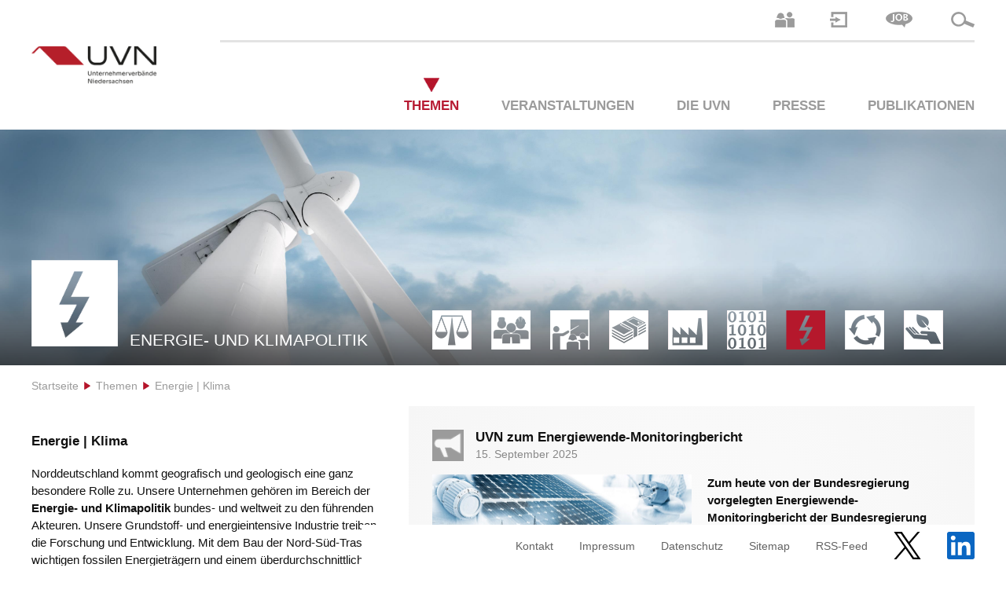

--- FILE ---
content_type: text/html; charset=UTF-8
request_url: https://www.uvn.digital/themen/energie-und-klimapolitik/page/2/
body_size: 21483
content:
<!DOCTYPE html PUBLIC "-//W3C//DTD XHTML 1.0 Transitional//EN" "http://www.w3.org/TR/xhtml1/DTD/xhtml1-transitional.dtd">
<html lang="de-DE">
<head profile="http://gmpg.org/xfn/11">
	
	<meta http-equiv="Content-Type" content="text/html; charset=UTF-8" />
	<meta name="viewport" content="width=device-width, initial-scale=1, maximum-scale=1" />
	<!--- FAVICON --->
	<link rel="apple-touch-icon" sizes="57x57" href="https://www.uvn.digital/wp-content/themes/uvn-online/favicon/apple-icon-57x57.png" />
	<link rel="apple-touch-icon" sizes="60x60" href="https://www.uvn.digital/wp-content/themes/uvn-online/favicon/apple-icon-60x60.png" />
	<link rel="apple-touch-icon" sizes="72x72" href="https://www.uvn.digital/wp-content/themes/uvn-online/favicon/apple-icon-72x72.png" />
	<link rel="apple-touch-icon" sizes="76x76" href="https://www.uvn.digital/wp-content/themes/uvn-online/favicon/apple-icon-76x76.png" />
	<link rel="apple-touch-icon" sizes="114x114" href="https://www.uvn.digital/wp-content/themes/uvn-online/favicon/apple-icon-114x114.png" />
	<link rel="apple-touch-icon" sizes="120x120" href="https://www.uvn.digital/wp-content/themes/uvn-online/favicon/apple-icon-120x120.png" />
	<link rel="apple-touch-icon" sizes="144x144" href="https://www.uvn.digital/wp-content/themes/uvn-online/favicon/apple-icon-144x144.png" />
	<link rel="apple-touch-icon" sizes="152x152" href="https://www.uvn.digital/wp-content/themes/uvn-online/favicon/apple-icon-152x152.png" />
	<link rel="apple-touch-icon" sizes="180x180" href="https://www.uvn.digital/wp-content/themes/uvn-online/favicon/apple-icon-180x180.png" />
	<link rel="icon" type="image/png" sizes="192x192"  href="https://www.uvn.digital/wp-content/themes/uvn-online/favicon/android-icon-192x192.png" />
	<link rel="icon" type="image/png" sizes="32x32" href="https://www.uvn.digital/wp-content/themes/uvn-online/favicon/favicon-32x32.png" />
	<link rel="icon" type="image/png" sizes="96x96" href="https://www.uvn.digital/wp-content/themes/uvn-online/favicon/favicon-96x96.png" />
	<link rel="icon" type="image/png" sizes="16x16" href="https://www.uvn.digital/wp-content/themes/uvn-online/favicon/favicon-16x16.png" />
	<link rel="manifest" href="https://www.uvn.digital/wp-content/themes/uvn-online/favicon/manifest.json" />
	<meta name="msapplication-TileColor" content="#ffffff" />
	<meta name="msapplication-TileImage" content="https://www.uvn.digital/wp-content/themes/uvn-online/favicon/ms-icon-144x144.png" />
	<meta name="theme-color" content="#ffffff" />
	<!--- FAVICON ENDE --->
	<meta name='robots' content='index, follow, max-image-preview:large, max-snippet:-1, max-video-preview:-1' />

	<!-- This site is optimized with the Yoast SEO plugin v26.7 - https://yoast.com/wordpress/plugins/seo/ -->
	<title>UVN: Energie- und Klimapolitik</title>
	<meta name="description" content="Unsere Unternehmen gehören im Bereich der Energie- und Klimapolitik bundes- und weltweit zu den führenden Akteuren.Unsere Industrie trägt zur Forschung bei." />
	<link rel="canonical" href="https://www.uvn.digital/themen/energie-und-klimapolitik/" />
	<meta property="og:locale" content="de_DE" />
	<meta property="og:type" content="article" />
	<meta property="og:title" content="UVN: Energie- und Klimapolitik" />
	<meta property="og:description" content="Unsere Unternehmen gehören im Bereich der Energie- und Klimapolitik bundes- und weltweit zu den führenden Akteuren.Unsere Industrie trägt zur Forschung bei." />
	<meta property="og:url" content="https://www.uvn.digital/themen/energie-und-klimapolitik/" />
	<meta property="og:site_name" content="UVN" />
	<meta property="article:publisher" content="https://www.facebook.com/pg/unternehmerverbaendeniedersachsen" />
	<meta property="article:modified_time" content="2025-06-02T12:19:46+00:00" />
	<meta name="twitter:card" content="summary_large_image" />
	<meta name="twitter:site" content="@uvn_ev" />
	<meta name="twitter:label1" content="Geschätzte Lesezeit" />
	<meta name="twitter:data1" content="2 Minuten" />
	<script type="application/ld+json" class="yoast-schema-graph">{"@context":"https://schema.org","@graph":[{"@type":"WebPage","@id":"https://www.uvn.digital/themen/energie-und-klimapolitik/","url":"https://www.uvn.digital/themen/energie-und-klimapolitik/","name":"UVN: Energie- und Klimapolitik","isPartOf":{"@id":"https://www.uvn.digital/#website"},"datePublished":"2016-12-08T09:39:25+00:00","dateModified":"2025-06-02T12:19:46+00:00","description":"Unsere Unternehmen gehören im Bereich der Energie- und Klimapolitik bundes- und weltweit zu den führenden Akteuren.Unsere Industrie trägt zur Forschung bei.","inLanguage":"de","potentialAction":[{"@type":"ReadAction","target":["https://www.uvn.digital/themen/energie-und-klimapolitik/"]}]},{"@type":"WebSite","@id":"https://www.uvn.digital/#website","url":"https://www.uvn.digital/","name":"UVN","description":"Unternehmerverbände Niedersachsen e.V. - Die Stimme der Niedersächsischen Wirtschaft","publisher":{"@id":"https://www.uvn.digital/#organization"},"potentialAction":[{"@type":"SearchAction","target":{"@type":"EntryPoint","urlTemplate":"https://www.uvn.digital/?s={search_term_string}"},"query-input":{"@type":"PropertyValueSpecification","valueRequired":true,"valueName":"search_term_string"}}],"inLanguage":"de"},{"@type":"Organization","@id":"https://www.uvn.digital/#organization","name":"UVN","url":"https://www.uvn.digital/","logo":{"@type":"ImageObject","inLanguage":"de","@id":"https://www.uvn.digital/#/schema/logo/image/","url":"https://www.uvn.digital/wp-content/uploads/2017/08/UVN_Logo_aug2011.jpg","contentUrl":"https://www.uvn.digital/wp-content/uploads/2017/08/UVN_Logo_aug2011.jpg","width":1400,"height":967,"caption":"UVN"},"image":{"@id":"https://www.uvn.digital/#/schema/logo/image/"},"sameAs":["https://www.facebook.com/pg/unternehmerverbaendeniedersachsen","https://x.com/uvn_ev","https://www.linkedin.com/company/27133516"]}]}</script>
	<!-- / Yoast SEO plugin. -->


<link rel="alternate" title="oEmbed (JSON)" type="application/json+oembed" href="https://www.uvn.digital/wp-json/oembed/1.0/embed?url=https%3A%2F%2Fwww.uvn.digital%2Fthemen%2Fenergie-und-klimapolitik%2F" />
<link rel="alternate" title="oEmbed (XML)" type="text/xml+oembed" href="https://www.uvn.digital/wp-json/oembed/1.0/embed?url=https%3A%2F%2Fwww.uvn.digital%2Fthemen%2Fenergie-und-klimapolitik%2F&#038;format=xml" />
<style id='wp-img-auto-sizes-contain-inline-css' type='text/css'>
img:is([sizes=auto i],[sizes^="auto," i]){contain-intrinsic-size:3000px 1500px}
/*# sourceURL=wp-img-auto-sizes-contain-inline-css */
</style>
<link rel='stylesheet' id='wpra-lightbox-css' href='https://www.uvn.digital/wp-content/plugins/wp-rss-aggregator/core/css/jquery-colorbox.css?ver=1.4.33' type='text/css' media='all' />
<style id='wp-emoji-styles-inline-css' type='text/css'>

	img.wp-smiley, img.emoji {
		display: inline !important;
		border: none !important;
		box-shadow: none !important;
		height: 1em !important;
		width: 1em !important;
		margin: 0 0.07em !important;
		vertical-align: -0.1em !important;
		background: none !important;
		padding: 0 !important;
	}
/*# sourceURL=wp-emoji-styles-inline-css */
</style>
<link rel='stylesheet' id='wp-block-library-css' href='https://www.uvn.digital/wp-includes/css/dist/block-library/style.min.css?ver=6.9' type='text/css' media='all' />
<style id='wp-block-library-inline-css' type='text/css'>
/*wp_block_styles_on_demand_placeholder:697a131ce4fd5*/
/*# sourceURL=wp-block-library-inline-css */
</style>
<style id='classic-theme-styles-inline-css' type='text/css'>
/*! This file is auto-generated */
.wp-block-button__link{color:#fff;background-color:#32373c;border-radius:9999px;box-shadow:none;text-decoration:none;padding:calc(.667em + 2px) calc(1.333em + 2px);font-size:1.125em}.wp-block-file__button{background:#32373c;color:#fff;text-decoration:none}
/*# sourceURL=/wp-includes/css/classic-themes.min.css */
</style>
<link rel='stylesheet' id='contact-form-7-css' href='https://www.uvn.digital/wp-content/plugins/contact-form-7/includes/css/styles.css?ver=6.1.4' type='text/css' media='all' />
<link rel='stylesheet' id='events-manager-css' href='https://www.uvn.digital/wp-content/plugins/events-manager/includes/css/events-manager.css?ver=7.2.3.1' type='text/css' media='all' />
<style id='events-manager-inline-css' type='text/css'>
body .em { --font-family : inherit; --font-weight : inherit; --font-size : 1em; --line-height : inherit; }
/*# sourceURL=events-manager-inline-css */
</style>
<link rel='stylesheet' id='collapscore-css-css' href='https://www.uvn.digital/wp-content/plugins/jquery-collapse-o-matic/css/core_style.css?ver=1.0' type='text/css' media='all' />
<link rel='stylesheet' id='collapseomatic-css-css' href='https://www.uvn.digital/wp-content/plugins/jquery-collapse-o-matic/css/light_style.css?ver=1.6' type='text/css' media='all' />
<style id='responsive-menu-inline-css' type='text/css'>
/** This file is major component of this plugin so please don't try to edit here. */
#rmp_menu_trigger-9234 {
  width: 55px;
  height: 45px;
  position: absolute;
  top: 15px;
  border-radius: 5px;
  display: none;
  text-decoration: none;
  right: 5%;
  background: #9b9b9b;
  transition: transform 0.5s, background-color 0.5s;
}
#rmp_menu_trigger-9234:hover, #rmp_menu_trigger-9234:focus {
  background: #b61f29;
  text-decoration: unset;
}
#rmp_menu_trigger-9234.is-active {
  background: #9b9b9b;
}
#rmp_menu_trigger-9234 .rmp-trigger-box {
  width: 25px;
  color: #fff;
}
#rmp_menu_trigger-9234 .rmp-trigger-icon-active, #rmp_menu_trigger-9234 .rmp-trigger-text-open {
  display: none;
}
#rmp_menu_trigger-9234.is-active .rmp-trigger-icon-active, #rmp_menu_trigger-9234.is-active .rmp-trigger-text-open {
  display: inline;
}
#rmp_menu_trigger-9234.is-active .rmp-trigger-icon-inactive, #rmp_menu_trigger-9234.is-active .rmp-trigger-text {
  display: none;
}
#rmp_menu_trigger-9234 .rmp-trigger-label {
  color: #fff;
  pointer-events: none;
  line-height: 13px;
  font-family: inherit;
  font-size: 14px;
  display: inline;
  text-transform: inherit;
}
#rmp_menu_trigger-9234 .rmp-trigger-label.rmp-trigger-label-top {
  display: block;
  margin-bottom: 12px;
}
#rmp_menu_trigger-9234 .rmp-trigger-label.rmp-trigger-label-bottom {
  display: block;
  margin-top: 12px;
}
#rmp_menu_trigger-9234 .responsive-menu-pro-inner {
  display: block;
}
#rmp_menu_trigger-9234 .rmp-trigger-icon-inactive .rmp-font-icon {
  color: #fff;
}
#rmp_menu_trigger-9234 .responsive-menu-pro-inner, #rmp_menu_trigger-9234 .responsive-menu-pro-inner::before, #rmp_menu_trigger-9234 .responsive-menu-pro-inner::after {
  width: 25px;
  height: 3px;
  background-color: #fff;
  border-radius: 4px;
  position: absolute;
}
#rmp_menu_trigger-9234 .rmp-trigger-icon-active .rmp-font-icon {
  color: #fff;
}
#rmp_menu_trigger-9234.is-active .responsive-menu-pro-inner, #rmp_menu_trigger-9234.is-active .responsive-menu-pro-inner::before, #rmp_menu_trigger-9234.is-active .responsive-menu-pro-inner::after {
  background-color: #fff;
}
#rmp_menu_trigger-9234:hover .rmp-trigger-icon-inactive .rmp-font-icon {
  color: #fff;
}
#rmp_menu_trigger-9234:not(.is-active):hover .responsive-menu-pro-inner, #rmp_menu_trigger-9234:not(.is-active):hover .responsive-menu-pro-inner::before, #rmp_menu_trigger-9234:not(.is-active):hover .responsive-menu-pro-inner::after {
  background-color: #fff;
}
#rmp_menu_trigger-9234 .responsive-menu-pro-inner::before {
  top: 10px;
}
#rmp_menu_trigger-9234 .responsive-menu-pro-inner::after {
  bottom: 10px;
}
#rmp_menu_trigger-9234.is-active .responsive-menu-pro-inner::after {
  bottom: 0;
}
/* Hamburger menu styling */
@media screen and (max-width: 767px) {
  /** Menu Title Style */
  /** Menu Additional Content Style */
  #rmp_menu_trigger-9234 {
    display: block;
  }
  #rmp-container-9234 {
    position: fixed;
    top: 0;
    margin: 0;
    transition: transform 0.5s;
    overflow: auto;
    display: block;
    width: 75%;
    background-color: #9b9b9b;
    background-image: url("");
    height: 100%;
    left: 0;
    padding-top: 0px;
    padding-left: 0px;
    padding-bottom: 0px;
    padding-right: 0px;
  }
  #rmp-menu-wrap-9234 {
    padding-top: 0px;
    padding-left: 0px;
    padding-bottom: 0px;
    padding-right: 0px;
    background-color: #9b9b9b;
  }
  #rmp-menu-wrap-9234 .rmp-menu, #rmp-menu-wrap-9234 .rmp-submenu {
    width: 100%;
    box-sizing: border-box;
    margin: 0;
    padding: 0;
  }
  #rmp-menu-wrap-9234 .rmp-submenu-depth-1 .rmp-menu-item-link {
    padding-left: 10%;
  }
  #rmp-menu-wrap-9234 .rmp-submenu-depth-2 .rmp-menu-item-link {
    padding-left: 15%;
  }
  #rmp-menu-wrap-9234 .rmp-submenu-depth-3 .rmp-menu-item-link {
    padding-left: 20%;
  }
  #rmp-menu-wrap-9234 .rmp-submenu-depth-4 .rmp-menu-item-link {
    padding-left: 25%;
  }
  #rmp-menu-wrap-9234 .rmp-submenu.rmp-submenu-open {
    display: block;
  }
  #rmp-menu-wrap-9234 .rmp-menu-item {
    width: 100%;
    list-style: none;
    margin: 0;
  }
  #rmp-menu-wrap-9234 .rmp-menu-item-link {
    height: 40px;
    line-height: 40px;
    font-size: 13px;
    border-bottom: 1px solid #ffffff;
    font-family: inherit;
    color: #fff;
    text-align: left;
    background-color: #9b9b9b;
    font-weight: normal;
    letter-spacing: 0px;
    display: block;
    box-sizing: border-box;
    width: 100%;
    text-decoration: none;
    position: relative;
    overflow: hidden;
    transition: background-color 0.5s, border-color 0.5s, 0.5s;
    padding: 0 5%;
    padding-right: 50px;
  }
  #rmp-menu-wrap-9234 .rmp-menu-item-link:after, #rmp-menu-wrap-9234 .rmp-menu-item-link:before {
    display: none;
  }
  #rmp-menu-wrap-9234 .rmp-menu-item-link:hover, #rmp-menu-wrap-9234 .rmp-menu-item-link:focus {
    color: #fff;
    border-color: #ffffff;
    background-color: #b61f29;
  }
  #rmp-menu-wrap-9234 .rmp-menu-item-link:focus {
    outline: none;
    border-color: unset;
    box-shadow: unset;
  }
  #rmp-menu-wrap-9234 .rmp-menu-item-link .rmp-font-icon {
    height: 40px;
    line-height: 40px;
    margin-right: 10px;
    font-size: 13px;
  }
  #rmp-menu-wrap-9234 .rmp-menu-current-item .rmp-menu-item-link {
    color: #fff;
    border-color: #ffffff;
    background-color: #b61f29;
  }
  #rmp-menu-wrap-9234 .rmp-menu-current-item .rmp-menu-item-link:hover, #rmp-menu-wrap-9234 .rmp-menu-current-item .rmp-menu-item-link:focus {
    color: #fff;
    border-color: #ffffff;
    background-color: #b61f29;
  }
  #rmp-menu-wrap-9234 .rmp-menu-subarrow {
    position: absolute;
    top: 0;
    bottom: 0;
    text-align: center;
    overflow: hidden;
    background-size: cover;
    overflow: hidden;
    right: 0;
    border-left-style: solid;
    border-left-color: #9b9b9b;
    border-left-width: 1px;
    height: 40px;
    width: 40px;
    color: #fff;
    background-color: #9b9b9b;
  }
  #rmp-menu-wrap-9234 .rmp-menu-subarrow svg {
    fill: #fff;
  }
  #rmp-menu-wrap-9234 .rmp-menu-subarrow:hover {
    color: #fff;
    border-color: #b61f29;
    background-color: #b61f29;
  }
  #rmp-menu-wrap-9234 .rmp-menu-subarrow:hover svg {
    fill: #fff;
  }
  #rmp-menu-wrap-9234 .rmp-menu-subarrow .rmp-font-icon {
    margin-right: unset;
  }
  #rmp-menu-wrap-9234 .rmp-menu-subarrow * {
    vertical-align: middle;
    line-height: 40px;
  }
  #rmp-menu-wrap-9234 .rmp-menu-subarrow-active {
    display: block;
    background-size: cover;
    color: #fff;
    border-color: #b61f29;
    background-color: #b61f29;
  }
  #rmp-menu-wrap-9234 .rmp-menu-subarrow-active svg {
    fill: #fff;
  }
  #rmp-menu-wrap-9234 .rmp-menu-subarrow-active:hover {
    color: #fff;
    border-color: #b61f29;
    background-color: #b61f29;
  }
  #rmp-menu-wrap-9234 .rmp-menu-subarrow-active:hover svg {
    fill: #fff;
  }
  #rmp-menu-wrap-9234 .rmp-submenu {
    display: none;
  }
  #rmp-menu-wrap-9234 .rmp-submenu .rmp-menu-item-link {
    height: 40px;
    line-height: 40px;
    letter-spacing: 0px;
    font-size: 13px;
    border-bottom: 1px solid #ffffff;
    font-family: inherit;
    font-weight: normal;
    color: #fff;
    text-align: left;
    background-color: #9b9b9b;
  }
  #rmp-menu-wrap-9234 .rmp-submenu .rmp-menu-item-link:hover, #rmp-menu-wrap-9234 .rmp-submenu .rmp-menu-item-link:focus {
    color: #fff;
    border-color: #ffffff;
    background-color: #b61f29;
  }
  #rmp-menu-wrap-9234 .rmp-submenu .rmp-menu-current-item .rmp-menu-item-link {
    color: #fff;
    border-color: #ffffff;
    background-color: #b61f29;
  }
  #rmp-menu-wrap-9234 .rmp-submenu .rmp-menu-current-item .rmp-menu-item-link:hover, #rmp-menu-wrap-9234 .rmp-submenu .rmp-menu-current-item .rmp-menu-item-link:focus {
    color: #fff;
    border-color: #ffffff;
    background-color: #b61f29;
  }
  #rmp-menu-wrap-9234 .rmp-submenu .rmp-menu-subarrow {
    right: 0;
    border-right: unset;
    border-left-style: solid;
    border-left-color: #9b9b9b;
    border-left-width: 1px;
    height: 40px;
    line-height: 40px;
    width: 40px;
    color: #fff;
    background-color: #9b9b9b;
  }
  #rmp-menu-wrap-9234 .rmp-submenu .rmp-menu-subarrow:hover {
    color: #fff;
    border-color: #b61f29;
    background-color: #b61f29;
  }
  #rmp-menu-wrap-9234 .rmp-submenu .rmp-menu-subarrow-active {
    color: #fff;
    border-color: #b61f29;
    background-color: #b61f29;
  }
  #rmp-menu-wrap-9234 .rmp-submenu .rmp-menu-subarrow-active:hover {
    color: #fff;
    border-color: #b61f29;
    background-color: #b61f29;
  }
  #rmp-menu-wrap-9234 .rmp-menu-item-description {
    margin: 0;
    padding: 5px 5%;
    opacity: 0.8;
    color: #fff;
  }
  #rmp-search-box-9234 {
    display: block;
    padding-top: 0px;
    padding-left: 5%;
    padding-bottom: 0px;
    padding-right: 5%;
  }
  #rmp-search-box-9234 .rmp-search-form {
    margin: 0;
  }
  #rmp-search-box-9234 .rmp-search-box {
    background: #fff;
    border: 1px solid #dadada;
    color: #333;
    width: 100%;
    padding: 0 5%;
    border-radius: 30px;
    height: 45px;
    -webkit-appearance: none;
  }
  #rmp-search-box-9234 .rmp-search-box::placeholder {
    color: #C7C7CD;
  }
  #rmp-search-box-9234 .rmp-search-box:focus {
    background-color: #fff;
    outline: 2px solid #dadada;
    color: #333;
  }
  #rmp-menu-title-9234 {
    background-color: #212121;
    color: #fff;
    text-align: left;
    font-size: 13px;
    padding-top: 10%;
    padding-left: 5%;
    padding-bottom: 0%;
    padding-right: 5%;
    font-weight: 400;
    transition: background-color 0.5s, border-color 0.5s, color 0.5s;
  }
  #rmp-menu-title-9234:hover {
    background-color: #212121;
    color: #fff;
  }
  #rmp-menu-title-9234 > .rmp-menu-title-link {
    color: #fff;
    width: 100%;
    background-color: unset;
    text-decoration: none;
  }
  #rmp-menu-title-9234 > .rmp-menu-title-link:hover {
    color: #fff;
  }
  #rmp-menu-title-9234 .rmp-font-icon {
    font-size: 13px;
  }
  #rmp-menu-additional-content-9234 {
    padding-top: 0px;
    padding-left: 5%;
    padding-bottom: 0px;
    padding-right: 5%;
    color: #fff;
    text-align: center;
    font-size: 16px;
  }
}
/**
This file contents common styling of menus.
*/
.rmp-container {
  display: none;
  visibility: visible;
  padding: 0px 0px 0px 0px;
  z-index: 99998;
  transition: all 0.3s;
  /** Scrolling bar in menu setting box **/
}
.rmp-container.rmp-fade-top, .rmp-container.rmp-fade-left, .rmp-container.rmp-fade-right, .rmp-container.rmp-fade-bottom {
  display: none;
}
.rmp-container.rmp-slide-left, .rmp-container.rmp-push-left {
  transform: translateX(-100%);
  -ms-transform: translateX(-100%);
  -webkit-transform: translateX(-100%);
  -moz-transform: translateX(-100%);
}
.rmp-container.rmp-slide-left.rmp-menu-open, .rmp-container.rmp-push-left.rmp-menu-open {
  transform: translateX(0);
  -ms-transform: translateX(0);
  -webkit-transform: translateX(0);
  -moz-transform: translateX(0);
}
.rmp-container.rmp-slide-right, .rmp-container.rmp-push-right {
  transform: translateX(100%);
  -ms-transform: translateX(100%);
  -webkit-transform: translateX(100%);
  -moz-transform: translateX(100%);
}
.rmp-container.rmp-slide-right.rmp-menu-open, .rmp-container.rmp-push-right.rmp-menu-open {
  transform: translateX(0);
  -ms-transform: translateX(0);
  -webkit-transform: translateX(0);
  -moz-transform: translateX(0);
}
.rmp-container.rmp-slide-top, .rmp-container.rmp-push-top {
  transform: translateY(-100%);
  -ms-transform: translateY(-100%);
  -webkit-transform: translateY(-100%);
  -moz-transform: translateY(-100%);
}
.rmp-container.rmp-slide-top.rmp-menu-open, .rmp-container.rmp-push-top.rmp-menu-open {
  transform: translateY(0);
  -ms-transform: translateY(0);
  -webkit-transform: translateY(0);
  -moz-transform: translateY(0);
}
.rmp-container.rmp-slide-bottom, .rmp-container.rmp-push-bottom {
  transform: translateY(100%);
  -ms-transform: translateY(100%);
  -webkit-transform: translateY(100%);
  -moz-transform: translateY(100%);
}
.rmp-container.rmp-slide-bottom.rmp-menu-open, .rmp-container.rmp-push-bottom.rmp-menu-open {
  transform: translateX(0);
  -ms-transform: translateX(0);
  -webkit-transform: translateX(0);
  -moz-transform: translateX(0);
}
.rmp-container::-webkit-scrollbar {
  width: 0px;
}
.rmp-container ::-webkit-scrollbar-track {
  box-shadow: inset 0 0 5px transparent;
}
.rmp-container ::-webkit-scrollbar-thumb {
  background: transparent;
}
.rmp-container ::-webkit-scrollbar-thumb:hover {
  background: transparent;
}
.rmp-container .rmp-menu-wrap .rmp-menu {
  transition: none;
  border-radius: 0;
  box-shadow: none;
  background: none;
  border: 0;
  bottom: auto;
  box-sizing: border-box;
  clip: auto;
  color: #666;
  display: block;
  float: none;
  font-family: inherit;
  font-size: 14px;
  height: auto;
  left: auto;
  line-height: 1.7;
  list-style-type: none;
  margin: 0;
  min-height: auto;
  max-height: none;
  opacity: 1;
  outline: none;
  overflow: visible;
  padding: 0;
  position: relative;
  pointer-events: auto;
  right: auto;
  text-align: left;
  text-decoration: none;
  text-indent: 0;
  text-transform: none;
  transform: none;
  top: auto;
  visibility: inherit;
  width: auto;
  word-wrap: break-word;
  white-space: normal;
}
.rmp-container .rmp-menu-additional-content {
  display: block;
  word-break: break-word;
}
.rmp-container .rmp-menu-title {
  display: flex;
  flex-direction: column;
}
.rmp-container .rmp-menu-title .rmp-menu-title-image {
  max-width: 100%;
  margin-bottom: 15px;
  display: block;
  margin: auto;
  margin-bottom: 15px;
}
button.rmp_menu_trigger {
  z-index: 999999;
  overflow: hidden;
  outline: none;
  border: 0;
  display: none;
  margin: 0;
  transition: transform 0.5s, background-color 0.5s;
  padding: 0;
}
button.rmp_menu_trigger .responsive-menu-pro-inner::before, button.rmp_menu_trigger .responsive-menu-pro-inner::after {
  content: "";
  display: block;
}
button.rmp_menu_trigger .responsive-menu-pro-inner::before {
  top: 10px;
}
button.rmp_menu_trigger .responsive-menu-pro-inner::after {
  bottom: 10px;
}
button.rmp_menu_trigger .rmp-trigger-box {
  width: 40px;
  display: inline-block;
  position: relative;
  pointer-events: none;
  vertical-align: super;
}
/*  Menu Trigger Boring Animation */
.rmp-menu-trigger-boring .responsive-menu-pro-inner {
  transition-property: none;
}
.rmp-menu-trigger-boring .responsive-menu-pro-inner::after, .rmp-menu-trigger-boring .responsive-menu-pro-inner::before {
  transition-property: none;
}
.rmp-menu-trigger-boring.is-active .responsive-menu-pro-inner {
  transform: rotate(45deg);
}
.rmp-menu-trigger-boring.is-active .responsive-menu-pro-inner:before {
  top: 0;
  opacity: 0;
}
.rmp-menu-trigger-boring.is-active .responsive-menu-pro-inner:after {
  bottom: 0;
  transform: rotate(-90deg);
}

/*# sourceURL=responsive-menu-inline-css */
</style>
<link rel='stylesheet' id='dashicons-css' href='https://www.uvn.digital/wp-includes/css/dashicons.min.css?ver=6.9' type='text/css' media='all' />
<link rel='stylesheet' id='wc-gallery-style-css' href='https://www.uvn.digital/wp-content/plugins/wc-gallery/includes/css/style.css?ver=1.67' type='text/css' media='all' />
<link rel='stylesheet' id='wc-gallery-popup-style-css' href='https://www.uvn.digital/wp-content/plugins/wc-gallery/includes/css/magnific-popup.css?ver=1.1.0' type='text/css' media='all' />
<link rel='stylesheet' id='wc-gallery-flexslider-style-css' href='https://www.uvn.digital/wp-content/plugins/wc-gallery/includes/vendors/flexslider/flexslider.css?ver=2.6.1' type='text/css' media='all' />
<link rel='stylesheet' id='wc-gallery-owlcarousel-style-css' href='https://www.uvn.digital/wp-content/plugins/wc-gallery/includes/vendors/owlcarousel/assets/owl.carousel.css?ver=2.1.4' type='text/css' media='all' />
<link rel='stylesheet' id='wc-gallery-owlcarousel-theme-style-css' href='https://www.uvn.digital/wp-content/plugins/wc-gallery/includes/vendors/owlcarousel/assets/owl.theme.default.css?ver=2.1.4' type='text/css' media='all' />
<link rel='stylesheet' id='wpos-slick-style-css' href='https://www.uvn.digital/wp-content/plugins/wp-logo-showcase-responsive-slider-slider/assets/css/slick.css?ver=3.8.7' type='text/css' media='all' />
<link rel='stylesheet' id='wpls-public-style-css' href='https://www.uvn.digital/wp-content/plugins/wp-logo-showcase-responsive-slider-slider/assets/css/wpls-public.css?ver=3.8.7' type='text/css' media='all' />
<link rel='stylesheet' id='wpml-legacy-horizontal-list-0-css' href='https://www.uvn.digital/wp-content/plugins/sitepress-multilingual-cms/templates/language-switchers/legacy-list-horizontal/style.min.css?ver=1' type='text/css' media='all' />
<link rel='stylesheet' id='uvn-style-css' href='https://www.uvn.digital/wp-content/themes/uvn-online/style.css?ver=6.9' type='text/css' media='all' />
<link rel='stylesheet' id='uvn-responsive-css' href='https://www.uvn.digital/wp-content/themes/uvn-online/css/responsive.css?ver=6.9' type='text/css' media='all' />
<link rel='stylesheet' id='borlabs-cookie-custom-css' href='https://www.uvn.digital/wp-content/cache/borlabs-cookie/1/borlabs-cookie-1-de.css?ver=3.3.23-38' type='text/css' media='all' />
<link rel='stylesheet' id='js_composer_front-css' href='https://www.uvn.digital/wp-content/plugins/js_composer/assets/css/js_composer.min.css?ver=8.0.1' type='text/css' media='all' />
<link rel='stylesheet' id='malinky-ajax-pagination-css' href='https://www.uvn.digital/wp-content/plugins/malinky-ajax-pagination/css/style.css' type='text/css' media='all' />
<script type="text/javascript" src="https://www.uvn.digital/wp-includes/js/jquery/jquery.min.js?ver=3.7.1" id="jquery-core-js"></script>
<script type="text/javascript" src="https://www.uvn.digital/wp-includes/js/jquery/jquery-migrate.min.js?ver=3.4.1" id="jquery-migrate-js"></script>
<script type="text/javascript" id="equal-height-columns-js-extra">
/* <![CDATA[ */
var equalHeightColumnElements = {"element-groups":{"1":{"selector":".startseite5","breakpoint":767},"2":{"selector":".startseite1","breakpoint":767},"3":{"selector":".startseite3","breakpoint":767},"4":{"selector":".startseite2","breakpoint":767},"5":{"selector":".startseite4","breakpoint":767},"6":{"selector":".startseite6","breakpoint":767},"7":{"selector":".startseite7","breakpoint":767}}};
//# sourceURL=equal-height-columns-js-extra
/* ]]> */
</script>
<script type="text/javascript" src="https://www.uvn.digital/wp-content/plugins/equal-height-columns/public/js/equal-height-columns-public.js?ver=1.2.1" id="equal-height-columns-js"></script>
<script type="text/javascript" src="https://www.uvn.digital/wp-includes/js/jquery/ui/core.min.js?ver=1.13.3" id="jquery-ui-core-js"></script>
<script type="text/javascript" src="https://www.uvn.digital/wp-includes/js/jquery/ui/mouse.min.js?ver=1.13.3" id="jquery-ui-mouse-js"></script>
<script type="text/javascript" src="https://www.uvn.digital/wp-includes/js/jquery/ui/sortable.min.js?ver=1.13.3" id="jquery-ui-sortable-js"></script>
<script type="text/javascript" src="https://www.uvn.digital/wp-includes/js/jquery/ui/datepicker.min.js?ver=1.13.3" id="jquery-ui-datepicker-js"></script>
<script type="text/javascript" id="jquery-ui-datepicker-js-after">
/* <![CDATA[ */
jQuery(function(jQuery){jQuery.datepicker.setDefaults({"closeText":"Schlie\u00dfen","currentText":"Heute","monthNames":["Januar","Februar","M\u00e4rz","April","Mai","Juni","Juli","August","September","Oktober","November","Dezember"],"monthNamesShort":["Jan.","Feb.","M\u00e4rz","Apr.","Mai","Juni","Juli","Aug.","Sep.","Okt.","Nov.","Dez."],"nextText":"Weiter","prevText":"Zur\u00fcck","dayNames":["Sonntag","Montag","Dienstag","Mittwoch","Donnerstag","Freitag","Samstag"],"dayNamesShort":["So.","Mo.","Di.","Mi.","Do.","Fr.","Sa."],"dayNamesMin":["S","M","D","M","D","F","S"],"dateFormat":"d. MM yy","firstDay":1,"isRTL":false});});
//# sourceURL=jquery-ui-datepicker-js-after
/* ]]> */
</script>
<script type="text/javascript" src="https://www.uvn.digital/wp-includes/js/jquery/ui/resizable.min.js?ver=1.13.3" id="jquery-ui-resizable-js"></script>
<script type="text/javascript" src="https://www.uvn.digital/wp-includes/js/jquery/ui/draggable.min.js?ver=1.13.3" id="jquery-ui-draggable-js"></script>
<script type="text/javascript" src="https://www.uvn.digital/wp-includes/js/jquery/ui/controlgroup.min.js?ver=1.13.3" id="jquery-ui-controlgroup-js"></script>
<script type="text/javascript" src="https://www.uvn.digital/wp-includes/js/jquery/ui/checkboxradio.min.js?ver=1.13.3" id="jquery-ui-checkboxradio-js"></script>
<script type="text/javascript" src="https://www.uvn.digital/wp-includes/js/jquery/ui/button.min.js?ver=1.13.3" id="jquery-ui-button-js"></script>
<script type="text/javascript" src="https://www.uvn.digital/wp-includes/js/jquery/ui/dialog.min.js?ver=1.13.3" id="jquery-ui-dialog-js"></script>
<script type="text/javascript" id="events-manager-js-extra">
/* <![CDATA[ */
var EM = {"ajaxurl":"https://www.uvn.digital/wp-admin/admin-ajax.php?em_lang=de_DE&lang=de","locationajaxurl":"https://www.uvn.digital/wp-admin/admin-ajax.php?action=locations_search&em_lang=de_DE&lang=de","firstDay":"1","locale":"de","dateFormat":"yy-mm-dd","ui_css":"https://www.uvn.digital/wp-content/plugins/events-manager/includes/css/jquery-ui/build.css","show24hours":"1","is_ssl":"1","autocomplete_limit":"10","calendar":{"breakpoints":{"small":560,"medium":908,"large":false},"month_format":"M Y"},"phone":"","datepicker":{"format":"d.m.Y","locale":"de"},"search":{"breakpoints":{"small":650,"medium":850,"full":false}},"url":"https://www.uvn.digital/wp-content/plugins/events-manager","assets":{"input.em-uploader":{"js":{"em-uploader":{"url":"https://www.uvn.digital/wp-content/plugins/events-manager/includes/js/em-uploader.js?v=7.2.3.1","event":"em_uploader_ready"}}},".em-event-editor":{"js":{"event-editor":{"url":"https://www.uvn.digital/wp-content/plugins/events-manager/includes/js/events-manager-event-editor.js?v=7.2.3.1","event":"em_event_editor_ready"}},"css":{"event-editor":"https://www.uvn.digital/wp-content/plugins/events-manager/includes/css/events-manager-event-editor.css?v=7.2.3.1"}},".em-recurrence-sets, .em-timezone":{"js":{"luxon":{"url":"luxon/luxon.js?v=7.2.3.1","event":"em_luxon_ready"}}},".em-booking-form, #em-booking-form, .em-booking-recurring, .em-event-booking-form":{"js":{"em-bookings":{"url":"https://www.uvn.digital/wp-content/plugins/events-manager/includes/js/bookingsform.js?v=7.2.3.1","event":"em_booking_form_js_loaded"}}},"#em-opt-archetypes":{"js":{"archetypes":"https://www.uvn.digital/wp-content/plugins/events-manager/includes/js/admin-archetype-editor.js?v=7.2.3.1","archetypes_ms":"https://www.uvn.digital/wp-content/plugins/events-manager/includes/js/admin-archetypes.js?v=7.2.3.1","qs":"qs/qs.js?v=7.2.3.1"}}},"cached":"1","txt_search":"Suche","txt_searching":"Suche...","txt_loading":"Wird geladen\u00a0\u2026","event_detach_warning":"Bist du sicher, dass du diese sich wiederholende Veranstaltung herausl\u00f6sen willst? Wenn du dies tun, verlierst du alle Buchungsinformationen und die alten wiederkehrenden Veranstaltung werden gel\u00f6scht.\n\nAlle \u00dcbersetzungen dieser Veranstaltung werden von der wiederkehrenden Veranstaltung getrennt.","delete_recurrence_warning":"Bist du sicher, dass du alle Wiederholungen dieser Veranstaltung l\u00f6schen willst? Alle Veranstaltungen werden in den Papierkorb verschoben."};
//# sourceURL=events-manager-js-extra
/* ]]> */
</script>
<script type="text/javascript" src="https://www.uvn.digital/wp-content/plugins/events-manager/includes/js/events-manager.js?ver=7.2.3.1" id="events-manager-js"></script>
<script type="text/javascript" src="https://www.uvn.digital/wp-content/plugins/events-manager/includes/external/flatpickr/l10n/de.js?ver=7.2.3.1" id="em-flatpickr-localization-js"></script>
<script type="text/javascript" src="https://www.uvn.digital/wp-content/plugins/hyphenator/Hyphenator.js?ver=5.1.5" id="hyphenator-js"></script>
<script type="text/javascript" id="rmp_menu_scripts-js-extra">
/* <![CDATA[ */
var rmp_menu = {"ajaxURL":"https://www.uvn.digital/wp-admin/admin-ajax.php","wp_nonce":"3add0f7a64","menu":[{"menu_theme":null,"theme_type":"default","theme_location_menu":"main-navi","submenu_submenu_arrow_width":"40","submenu_submenu_arrow_width_unit":"px","submenu_submenu_arrow_height":"40","submenu_submenu_arrow_height_unit":"px","submenu_arrow_position":"right","submenu_sub_arrow_background_colour":"#9b9b9b","submenu_sub_arrow_background_hover_colour":"#b61f29","submenu_sub_arrow_background_colour_active":"#b61f29","submenu_sub_arrow_background_hover_colour_active":"#b61f29","submenu_sub_arrow_border_width":"1","submenu_sub_arrow_border_width_unit":"px","submenu_sub_arrow_border_colour":"#9b9b9b","submenu_sub_arrow_border_hover_colour":"#b61f29","submenu_sub_arrow_border_colour_active":"#b61f29","submenu_sub_arrow_border_hover_colour_active":"#b61f29","submenu_sub_arrow_shape_colour":"#fff","submenu_sub_arrow_shape_hover_colour":"#fff","submenu_sub_arrow_shape_colour_active":"#fff","submenu_sub_arrow_shape_hover_colour_active":"#fff","use_header_bar":"off","header_bar_items_order":"{\"logo\":\"on\",\"title\":\"on\",\"search\":\"on\",\"html content\":\"on\"}","header_bar_title":"","header_bar_html_content":null,"header_bar_logo":"","header_bar_logo_link":"","header_bar_logo_width":null,"header_bar_logo_width_unit":"%","header_bar_logo_height":null,"header_bar_logo_height_unit":"%","header_bar_height":"80","header_bar_height_unit":"px","header_bar_padding":{"top":"0px","right":"5%","bottom":"0px","left":"5%"},"header_bar_font":"","header_bar_font_size":"14","header_bar_font_size_unit":"px","header_bar_text_color":"#ffffff","header_bar_background_color":"#ffffff","header_bar_breakpoint":"800","header_bar_position_type":"fixed","header_bar_adjust_page":null,"header_bar_scroll_enable":"off","header_bar_scroll_background_color":"#36bdf6","mobile_breakpoint":"600","tablet_breakpoint":"767","transition_speed":"0.5","sub_menu_speed":"0.2","show_menu_on_page_load":"","menu_disable_scrolling":"off","menu_overlay":"off","menu_overlay_colour":"rgba(0,0,0,0.7)","desktop_menu_width":"","desktop_menu_width_unit":"px","desktop_menu_positioning":"fixed","desktop_menu_side":"","desktop_menu_to_hide":"","use_current_theme_location":"off","mega_menu":{"225":"off","227":"off","229":"off","228":"off","226":"off"},"desktop_submenu_open_animation":"","desktop_submenu_open_animation_speed":"0ms","desktop_submenu_open_on_click":"","desktop_menu_hide_and_show":"","menu_name":"Default Menu","menu_to_use":"main-menue","different_menu_for_mobile":"off","menu_to_use_in_mobile":"main-menu","use_mobile_menu":"on","use_tablet_menu":"on","use_desktop_menu":null,"menu_display_on":"all-pages","menu_to_hide":"","submenu_descriptions_on":"","custom_walker":"","menu_background_colour":"#9b9b9b","menu_depth":"5","smooth_scroll_on":"off","smooth_scroll_speed":"500","menu_font_icons":[],"menu_links_height":"40","menu_links_height_unit":"px","menu_links_line_height":"40","menu_links_line_height_unit":"px","menu_depth_0":"5","menu_depth_0_unit":"%","menu_font_size":"13","menu_font_size_unit":"px","menu_font":"","menu_font_weight":"normal","menu_text_alignment":"left","menu_text_letter_spacing":"","menu_word_wrap":"off","menu_link_colour":"#fff","menu_link_hover_colour":"#fff","menu_current_link_colour":"#fff","menu_current_link_hover_colour":"#fff","menu_item_background_colour":"#9b9b9b","menu_item_background_hover_colour":"#b61f29","menu_current_item_background_colour":"#b61f29","menu_current_item_background_hover_colour":"#b61f29","menu_border_width":"1","menu_border_width_unit":"px","menu_item_border_colour":"#ffffff","menu_item_border_colour_hover":"#ffffff","menu_current_item_border_colour":"#ffffff","menu_current_item_border_hover_colour":"#ffffff","submenu_links_height":"40","submenu_links_height_unit":"px","submenu_links_line_height":"40","submenu_links_line_height_unit":"px","menu_depth_side":"left","menu_depth_1":"10","menu_depth_1_unit":"%","menu_depth_2":"15","menu_depth_2_unit":"%","menu_depth_3":"20","menu_depth_3_unit":"%","menu_depth_4":"25","menu_depth_4_unit":"%","submenu_item_background_colour":"#9b9b9b","submenu_item_background_hover_colour":"#b61f29","submenu_current_item_background_colour":"#b61f29","submenu_current_item_background_hover_colour":"#b61f29","submenu_border_width":"1","submenu_border_width_unit":"px","submenu_item_border_colour":"#ffffff","submenu_item_border_colour_hover":"#ffffff","submenu_current_item_border_colour":"#ffffff","submenu_current_item_border_hover_colour":"#ffffff","submenu_font_size":"13","submenu_font_size_unit":"px","submenu_font":"","submenu_font_weight":"normal","submenu_text_letter_spacing":"","submenu_text_alignment":"left","submenu_link_colour":"#fff","submenu_link_hover_colour":"#fff","submenu_current_link_colour":"#fff","submenu_current_link_hover_colour":"#fff","inactive_arrow_shape":"\u25bc","active_arrow_shape":"\u25b2","inactive_arrow_font_icon":"","active_arrow_font_icon":"","inactive_arrow_image":"","active_arrow_image":"","submenu_arrow_width":"40","submenu_arrow_width_unit":"px","submenu_arrow_height":"40","submenu_arrow_height_unit":"px","arrow_position":"right","menu_sub_arrow_shape_colour":"#fff","menu_sub_arrow_shape_hover_colour":"#fff","menu_sub_arrow_shape_colour_active":"#fff","menu_sub_arrow_shape_hover_colour_active":"#fff","menu_sub_arrow_border_width":"1","menu_sub_arrow_border_width_unit":"px","menu_sub_arrow_border_colour":"#9b9b9b","menu_sub_arrow_border_hover_colour":"#b61f29","menu_sub_arrow_border_colour_active":"#b61f29","menu_sub_arrow_border_hover_colour_active":"#b61f29","menu_sub_arrow_background_colour":"#9b9b9b","menu_sub_arrow_background_hover_colour":"#b61f29","menu_sub_arrow_background_colour_active":"#b61f29","menu_sub_arrow_background_hover_colour_active":"#b61f29","fade_submenus":"off","fade_submenus_side":"left","fade_submenus_delay":"100","fade_submenus_speed":"500","use_slide_effect":"off","slide_effect_back_to_text":"Back","accordion_animation":"off","auto_expand_all_submenus":"off","auto_expand_current_submenus":"off","menu_item_click_to_trigger_submenu":"off","button_width":"55","button_width_unit":"px","button_height":"45","button_height_unit":"px","button_background_colour":"#9b9b9b","button_background_colour_hover":"#b61f29","button_background_colour_active":"#9b9b9b","toggle_button_border_radius":"5","button_transparent_background":"off","button_left_or_right":"right","button_position_type":"absolute","button_distance_from_side":"5","button_distance_from_side_unit":"%","button_top":"15","button_top_unit":"px","button_push_with_animation":"off","button_click_animation":"boring","button_line_margin":"5","button_line_margin_unit":"px","button_line_width":"25","button_line_width_unit":"px","button_line_height":"3","button_line_height_unit":"px","button_line_colour":"#fff","button_line_colour_hover":"#fff","button_line_colour_active":"#fff","button_font_icon":"","button_font_icon_when_clicked":"","button_image":"","button_image_when_clicked":"","button_title":"","button_title_open":null,"button_title_position":"left","menu_container_columns":"","button_font":"","button_font_size":"14","button_font_size_unit":"px","button_title_line_height":"13","button_title_line_height_unit":"px","button_text_colour":"#fff","button_trigger_type_click":"on","button_trigger_type_hover":"off","button_click_trigger":"#responsive-menu-button","items_order":{"title":"","menu":"on","search":"","additional content":""},"menu_title":null,"menu_title_link":"","menu_title_link_location":"_self","menu_title_image":"","menu_title_font_icon":"","menu_title_section_padding":{"top":"10%","right":"5%","bottom":"0%","left":"5%"},"menu_title_background_colour":"#212121","menu_title_background_hover_colour":"#212121","menu_title_font_size":"13","menu_title_font_size_unit":"px","menu_title_alignment":"left","menu_title_font_weight":"400","menu_title_font_family":"","menu_title_colour":"#fff","menu_title_hover_colour":"#fff","menu_title_image_width":null,"menu_title_image_width_unit":"%","menu_title_image_height":null,"menu_title_image_height_unit":"px","menu_additional_content":null,"menu_additional_section_padding":{"left":"5%","top":"0px","right":"5%","bottom":"0px"},"menu_additional_content_font_size":"16","menu_additional_content_font_size_unit":"px","menu_additional_content_alignment":"center","menu_additional_content_colour":"#fff","menu_search_box_text":"Search","menu_search_box_code":"","menu_search_section_padding":{"left":"5%","top":"0px","right":"5%","bottom":"0px"},"menu_search_box_height":"45","menu_search_box_height_unit":"px","menu_search_box_border_radius":"30","menu_search_box_text_colour":"#333","menu_search_box_background_colour":"#fff","menu_search_box_placeholder_colour":"#C7C7CD","menu_search_box_border_colour":"#dadada","menu_section_padding":{"top":"0px","right":"0px","bottom":"0px","left":"0px"},"menu_width":"75","menu_width_unit":"%","menu_maximum_width":"","menu_maximum_width_unit":"px","menu_minimum_width":"","menu_minimum_width_unit":"px","menu_auto_height":"off","menu_container_padding":{"top":"0px","right":"0px","bottom":"0px","left":"0px"},"menu_container_background_colour":"#9b9b9b","menu_background_image":"","animation_type":"slide","menu_appear_from":"left","animation_speed":"0.5","page_wrapper":"","menu_close_on_body_click":"off","menu_close_on_scroll":"off","menu_close_on_link_click":"off","enable_touch_gestures":"","active_arrow_font_icon_type":"font-awesome","active_arrow_image_alt":"","admin_theme":"light","breakpoint":"767","button_font_icon_type":"font-awesome","button_font_icon_when_clicked_type":"font-awesome","button_image_alt":"","button_image_alt_when_clicked":"","button_trigger_type":"click","custom_css":"","desktop_menu_options":"[]","excluded_pages":null,"external_files":"off","header_bar_logo_alt":"","hide_on_desktop":"off","hide_on_mobile":"off","inactive_arrow_font_icon_type":"font-awesome","inactive_arrow_image_alt":"","keyboard_shortcut_close_menu":"27,37","keyboard_shortcut_open_menu":"32,39","menu_adjust_for_wp_admin_bar":"off","menu_depth_5":"30","menu_depth_5_unit":"%","menu_title_font_icon_type":"font-awesome","menu_title_image_alt":"","minify_scripts":"off","mobile_only":"off","remove_bootstrap":"","remove_fontawesome":"","scripts_in_footer":"off","shortcode":"off","single_menu_font":"","single_menu_font_size":"14","single_menu_font_size_unit":"px","single_menu_height":"80","single_menu_height_unit":"px","single_menu_item_background_colour":"#ffffff","single_menu_item_background_colour_hover":"#ffffff","single_menu_item_link_colour":"#ffffff","single_menu_item_link_colour_hover":"#ffffff","single_menu_item_submenu_background_colour":"#ffffff","single_menu_item_submenu_background_colour_hover":"#ffffff","single_menu_item_submenu_link_colour":"#ffffff","single_menu_item_submenu_link_colour_hover":"#ffffff","single_menu_line_height":"80","single_menu_line_height_unit":"px","single_menu_submenu_font":"","single_menu_submenu_font_size":"12","single_menu_submenu_font_size_unit":"px","single_menu_submenu_height":"40","single_menu_submenu_height_unit":"px","single_menu_submenu_line_height":"40","single_menu_submenu_line_height_unit":"px","menu_title_padding":{"left":"5%","top":"0px","right":"5%","bottom":"0px"},"menu_id":9234,"active_toggle_contents":"\u25b2","inactive_toggle_contents":"\u25bc"}]};
//# sourceURL=rmp_menu_scripts-js-extra
/* ]]> */
</script>
<script type="text/javascript" src="https://www.uvn.digital/wp-content/plugins/responsive-menu/v4.0.0/assets/js/rmp-menu.js?ver=4.6.0" id="rmp_menu_scripts-js"></script>
<script type="text/javascript" src="https://www.uvn.digital/wp-content/themes/uvn-online/js/jquery.visible.min.js?ver=6.9" id="jquery-visible-js"></script>
<script type="text/javascript" src="https://www.uvn.digital/wp-content/themes/uvn-online/js/ytpi.js?ver=6.9" id="uvn-ytpi-js"></script>
<script type="text/javascript" src="https://www.uvn.digital/wp-content/themes/uvn-online/js/mitglieder.js?ver=6.9" id="jquery-mitglieder-js"></script>
<script data-no-optimize="1" data-no-minify="1" data-cfasync="false" type="text/javascript" src="https://www.uvn.digital/wp-content/cache/borlabs-cookie/1/borlabs-cookie-config-de.json.js?ver=3.3.23-42" id="borlabs-cookie-config-js"></script>
<script></script><link rel="https://api.w.org/" href="https://www.uvn.digital/wp-json/" /><link rel="alternate" title="JSON" type="application/json" href="https://www.uvn.digital/wp-json/wp/v2/pages/98" /><link rel="EditURI" type="application/rsd+xml" title="RSD" href="https://www.uvn.digital/xmlrpc.php?rsd" />
<meta name="generator" content="WordPress 6.9" />
<link rel='shortlink' href='https://www.uvn.digital/?p=98' />
<meta name="generator" content="WPML ver:4.8.6 stt:3;" />
<script type="text/javascript">
	window._se_plugin_version = '8.1.9';
</script>
<script type="text/javascript">
           var ajaxurl = "https://www.uvn.digital/wp-admin/admin-ajax.php";
         </script><meta name="generator" content="Powered by WPBakery Page Builder - drag and drop page builder for WordPress."/>
<link rel="icon" href="https://www.uvn.digital/wp-content/uploads/2025/11/cropped-Logo-Dach-Bildmarke-32x32.jpg" sizes="32x32" />
<link rel="icon" href="https://www.uvn.digital/wp-content/uploads/2025/11/cropped-Logo-Dach-Bildmarke-192x192.jpg" sizes="192x192" />
<link rel="apple-touch-icon" href="https://www.uvn.digital/wp-content/uploads/2025/11/cropped-Logo-Dach-Bildmarke-180x180.jpg" />
<meta name="msapplication-TileImage" content="https://www.uvn.digital/wp-content/uploads/2025/11/cropped-Logo-Dach-Bildmarke-270x270.jpg" />
<script type="text/javascript">
	Hyphenator.config( {"classname":"rss_content","intermediatestate":"visible","defaultlanguage":"de"} );
	Hyphenator.run();
</script>
		<style type="text/css" id="wp-custom-css">
			table.border, table.border th, table.border td {
  border: 1px solid black;
  border-collapse: collapse;
}

table.border th, table.border td {padding: 5px;}

body #sidebar h1 {text-transform: capitalize;}

body #sidebar ul li {padding-left: 15px;
    background-image: url(https://www.uvn.digital/wp-content/themes/uvn-online/gfx/icon_liste.png);
    background-repeat: no-repeat;
    background-position: 0 8px;
    margin-bottom: 15px;
    background-size: 8px;}

body.page-id-9073 #sidebar {padding-top: 25px;}


.b_headline.cat_122 {background-image: url(https://www.uvn.digital/wp-content/themes/uvn-online/gfx/icon-uvnzert.png)}


#content ul.small li {margin-bottom: 8px;}

.page-id-6801 .news-outer-wrapper .news-paging-wrapper {display: none;}		</style>
		<noscript><style> .wpb_animate_when_almost_visible { opacity: 1; }</style></noscript>
</head>
<body class="paged wp-singular page-template page-template-page_themen page-template-page_themen-php page page-id-98 page-child parent-pageid-16 paged-2 page-paged-2 wp-theme-uvn-online de wpb-js-composer js-comp-ver-8.0.1 vc_responsive">
<div id="header">
	<div class="inner">
		<div id="logo">
			<a href="https://www.uvn.digital"><img src="https://www.uvn.digital/wp-content/themes/uvn-online/gfx/logo_uvn2025.png" alt="Logo von UVN" title="Zur Startseite" /></a>
		</div>
		<div id="header_navigation">
			<div class="navi icon">
				<div class="menu-icon-navigation-container"><ul id="menu-icon-navigation" class="menu"><li id="menu-item-411" class="menu-item menu-item-type-custom menu-item-object-custom menu-item-411"><a href="https://www.uvn.digital/die-uvn/#ansprechpartner">Ansprechpartner</a></li>
<li id="menu-item-410" class="menu-item menu-item-type-custom menu-item-object-custom menu-item-410"><a target="_blank" href="https://network.uvn-online.de/users/sign_in">Login</a></li>
<li id="menu-item-409" class="menu-item menu-item-type-custom menu-item-object-custom menu-item-409"><a href="https://www.uvn.digital/en/">Sprache</a></li>
<li id="menu-item-2278" class="menu-item menu-item-type-custom menu-item-object-custom menu-item-2278"><a href="https://www.uvn.digital/die-uvn/#jobs">Jobs</a></li>
<li id="menu-item-408" class="menu-item menu-item-type-custom menu-item-object-custom menu-item-408"><a>Suche</a></li>
</ul></div>				<div class="widget_suche"><h4>Search</h4><form role="search" method="get" id="searchform" action="https://www.uvn.digital/">
        <input type="text" value="" placeholder="Suchbegriff eingeben..." name="s" id="s" />
        <input type="submit" id="searchsubmit" value="Suchen" />
</form></div>			</div>
			<div class="navi main cat">
				<div class="menu-main-menue-container"><ul id="menu-main-menue" class="menu"><li id="menu-item-27" class="menu-item menu-item-type-post_type menu-item-object-page current-page-ancestor current-menu-ancestor current-menu-parent current-page-parent current_page_parent current_page_ancestor menu-item-has-children menu-item-27"><a href="https://www.uvn.digital/themen/">Themen</a>
<ul class="sub-menu">
	<li id="menu-item-2768" class="menu-item menu-item-type-post_type menu-item-object-page menu-item-2768"><a href="https://www.uvn.digital/themen/arbeits-und-sozialrecht/">Arbeitsrecht | Sozialrecht | Tarifpolitik | Datenschutz</a></li>
	<li id="menu-item-2769" class="menu-item menu-item-type-post_type menu-item-object-page menu-item-2769"><a href="https://www.uvn.digital/themen/arbeitsmarkt-und-beschaeftigung/">Arbeitsmarkt | Beschäftigung</a></li>
	<li id="menu-item-2770" class="menu-item menu-item-type-post_type menu-item-object-page menu-item-2770"><a href="https://www.uvn.digital/themen/bildung-integration-und-gesellschaftspolitik/">Bildung | Integration | Gesellschaftspolitik</a></li>
	<li id="menu-item-2774" class="menu-item menu-item-type-post_type menu-item-object-page menu-item-2774"><a href="https://www.uvn.digital/themen/steuern-und-finanzpolitik/">Finanzen | Steuern| Wirtschaftsförderung | Außenwirtschaft</a></li>
	<li id="menu-item-2776" class="menu-item menu-item-type-post_type menu-item-object-page menu-item-2776"><a href="https://www.uvn.digital/themen/wirtschafts-und-industriepolitik/">Mittelstand | Industrie</a></li>
	<li id="menu-item-2771" class="menu-item menu-item-type-post_type menu-item-object-page menu-item-2771"><a href="https://www.uvn.digital/themen/digitalisierung/">Digitalisierung</a></li>
	<li id="menu-item-2772" class="menu-item menu-item-type-post_type menu-item-object-page current-menu-item page_item page-item-98 current_page_item menu-item-2772"><a href="https://www.uvn.digital/themen/energie-und-klimapolitik/" aria-current="page">Energie | Klima</a></li>
	<li id="menu-item-2775" class="menu-item menu-item-type-post_type menu-item-object-page menu-item-2775"><a href="https://www.uvn.digital/themen/umweltpolitik/">Umwelt | Nachhaltigkeit</a></li>
	<li id="menu-item-2773" class="menu-item menu-item-type-post_type menu-item-object-page menu-item-2773"><a href="https://www.uvn.digital/themen/nachhaltigkeit-und-gesundheitspolitik/">Gesundheit | Pflege | Soziales | Arbeitsmigration</a></li>
</ul>
</li>
<li id="menu-item-26" class="menu-item menu-item-type-post_type menu-item-object-page menu-item-26"><a href="https://www.uvn.digital/veranstaltungen/">Veranstaltungen</a></li>
<li id="menu-item-25" class="menu-item menu-item-type-post_type menu-item-object-page menu-item-25"><a href="https://www.uvn.digital/die-uvn-2/">Die UVN</a></li>
<li id="menu-item-28" class="menu-item menu-item-type-post_type menu-item-object-page menu-item-28"><a href="https://www.uvn.digital/uvn-presse/">Presse</a></li>
<li id="menu-item-24" class="menu-item menu-item-type-post_type menu-item-object-page menu-item-24"><a href="https://www.uvn.digital/uvn-publikationen/">Publikationen</a></li>
</ul></div>			</div>
		</div>
	</div>
</div>	
<div id="header_scroll">
	<div class="inner">
		<div id="logo">
			<a href="https://www.uvn.digital"><img src="https://www.uvn.digital/wp-content/themes/uvn-online/gfx/logo_uvn2025.png" alt="Logo von UVN" title="Zur Startseite" /></a>
		</div>
		<div id="header_navigation">
			<div class="navi icon">
				<div class="menu-icon-navigation-container"><ul id="menu-icon-navigation-1" class="menu"><li class="menu-item menu-item-type-custom menu-item-object-custom menu-item-411"><a href="https://www.uvn.digital/die-uvn/#ansprechpartner">Ansprechpartner</a></li>
<li class="menu-item menu-item-type-custom menu-item-object-custom menu-item-410"><a target="_blank" href="https://network.uvn-online.de/users/sign_in">Login</a></li>
<li class="menu-item menu-item-type-custom menu-item-object-custom menu-item-409"><a href="https://www.uvn.digital/en/">Sprache</a></li>
<li class="menu-item menu-item-type-custom menu-item-object-custom menu-item-2278"><a href="https://www.uvn.digital/die-uvn/#jobs">Jobs</a></li>
<li class="menu-item menu-item-type-custom menu-item-object-custom menu-item-408"><a>Suche</a></li>
</ul></div>				<div class="widget_suche"><h4>Search</h4><form role="search" method="get" id="searchform" action="https://www.uvn.digital/">
        <input type="text" value="" placeholder="Suchbegriff eingeben..." name="s" id="s" />
        <input type="submit" id="searchsubmit" value="Suchen" />
</form></div>			</div>
			<div class="navi main cat">
				<div class="menu-main-menue-container"><ul id="menu-main-menue-1" class="menu"><li class="menu-item menu-item-type-post_type menu-item-object-page current-page-ancestor current-menu-ancestor current-menu-parent current-page-parent current_page_parent current_page_ancestor menu-item-has-children menu-item-27"><a href="https://www.uvn.digital/themen/">Themen</a>
<ul class="sub-menu">
	<li class="menu-item menu-item-type-post_type menu-item-object-page menu-item-2768"><a href="https://www.uvn.digital/themen/arbeits-und-sozialrecht/">Arbeitsrecht | Sozialrecht | Tarifpolitik | Datenschutz</a></li>
	<li class="menu-item menu-item-type-post_type menu-item-object-page menu-item-2769"><a href="https://www.uvn.digital/themen/arbeitsmarkt-und-beschaeftigung/">Arbeitsmarkt | Beschäftigung</a></li>
	<li class="menu-item menu-item-type-post_type menu-item-object-page menu-item-2770"><a href="https://www.uvn.digital/themen/bildung-integration-und-gesellschaftspolitik/">Bildung | Integration | Gesellschaftspolitik</a></li>
	<li class="menu-item menu-item-type-post_type menu-item-object-page menu-item-2774"><a href="https://www.uvn.digital/themen/steuern-und-finanzpolitik/">Finanzen | Steuern| Wirtschaftsförderung | Außenwirtschaft</a></li>
	<li class="menu-item menu-item-type-post_type menu-item-object-page menu-item-2776"><a href="https://www.uvn.digital/themen/wirtschafts-und-industriepolitik/">Mittelstand | Industrie</a></li>
	<li class="menu-item menu-item-type-post_type menu-item-object-page menu-item-2771"><a href="https://www.uvn.digital/themen/digitalisierung/">Digitalisierung</a></li>
	<li class="menu-item menu-item-type-post_type menu-item-object-page current-menu-item page_item page-item-98 current_page_item menu-item-2772"><a href="https://www.uvn.digital/themen/energie-und-klimapolitik/" aria-current="page">Energie | Klima</a></li>
	<li class="menu-item menu-item-type-post_type menu-item-object-page menu-item-2775"><a href="https://www.uvn.digital/themen/umweltpolitik/">Umwelt | Nachhaltigkeit</a></li>
	<li class="menu-item menu-item-type-post_type menu-item-object-page menu-item-2773"><a href="https://www.uvn.digital/themen/nachhaltigkeit-und-gesundheitspolitik/">Gesundheit | Pflege | Soziales | Arbeitsmigration</a></li>
</ul>
</li>
<li class="menu-item menu-item-type-post_type menu-item-object-page menu-item-26"><a href="https://www.uvn.digital/veranstaltungen/">Veranstaltungen</a></li>
<li class="menu-item menu-item-type-post_type menu-item-object-page menu-item-25"><a href="https://www.uvn.digital/die-uvn-2/">Die UVN</a></li>
<li class="menu-item menu-item-type-post_type menu-item-object-page menu-item-28"><a href="https://www.uvn.digital/uvn-presse/">Presse</a></li>
<li class="menu-item menu-item-type-post_type menu-item-object-page menu-item-24"><a href="https://www.uvn.digital/uvn-publikationen/">Publikationen</a></li>
</ul></div>			</div>
		</div>
	</div>
</div>		<div id="headerbild">		
		<div class="inner">				
			<div class="one_third">
                                                                                                    <div class="kategorie arbeits-und-sozialrecht ">
                        
                        <p>Arbeits-, Tarif- und Sozialrecht</p>
                    </div>
                                                        <div class="kategorie arbeitsmarkt-und-beschaeftigung ">
                        
                        <p>Arbeitsmarkt und Beschäftigung</p>
                    </div>
                                                        <div class="kategorie bildung-integration-und-gesellschaftspolitik ">
                        
                        <p>Bildung, Integration und Gesellschaftspolitik</p>
                    </div>
                                                        <div class="kategorie finanzen-steuern-wirtschaftsfoerderung-aussenwirtschaft ">
                        
                        <p>Finanzen | Steuern | Wirtschaftsförderung | Außenwirtschaft</p>
                    </div>
                                                        <div class="kategorie wirtschafts-und-industriepolitik ">
                        
                        <p>Wirtschafts- und Industriepolitik</p>
                    </div>
                                                        <div class="kategorie digitalisierung ">
                        
                        <p>Digitalisierung</p>
                    </div>
                                                        <div class="kategorie energie-und-klimapolitik aktiv">
                        
                        <p>Energie- und Klimapolitik</p>
                    </div>
                                                        <div class="kategorie umweltpolitik ">
                        
                        <p>Umweltpolitik</p>
                    </div>
                                                        <div class="kategorie nachhaltigkeit-und-gesundheitspolitik ">
                        
                        <p>Nachhaltigkeit und Gesundheitspolitik</p>
                    </div>
                                        			</div>
			<div class="two_third last">
				<div class="menu-themen-menue-container"><ul id="menu-themen-menue" class="menu"><li id="menu-item-339" class="menu-item menu-item-type-post_type menu-item-object-page menu-item-339"><a href="https://www.uvn.digital/themen/arbeits-und-sozialrecht/">Arbeitsrecht | Sozialrecht | Tarifpolitik | Datenschutz</a></li>
<li id="menu-item-340" class="menu-item menu-item-type-post_type menu-item-object-page menu-item-340"><a href="https://www.uvn.digital/themen/arbeitsmarkt-und-beschaeftigung/">Arbeitsmarkt | Beschäftigung</a></li>
<li id="menu-item-341" class="menu-item menu-item-type-post_type menu-item-object-page menu-item-341"><a href="https://www.uvn.digital/themen/bildung-integration-und-gesellschaftspolitik/">Bildung und Gesellschaftspolitik</a></li>
<li id="menu-item-345" class="menu-item menu-item-type-post_type menu-item-object-page menu-item-345"><a href="https://www.uvn.digital/themen/steuern-und-finanzpolitik/">Finanzen | Steuern| Wirtschaftsförderung | Außenwirtschaft</a></li>
<li id="menu-item-347" class="menu-item menu-item-type-post_type menu-item-object-page menu-item-347"><a href="https://www.uvn.digital/themen/wirtschafts-und-industriepolitik/">Mittelstand | Industrie</a></li>
<li id="menu-item-342" class="menu-item menu-item-type-post_type menu-item-object-page menu-item-342"><a href="https://www.uvn.digital/themen/digitalisierung/">Digitalisierung</a></li>
<li id="menu-item-343" class="menu-item menu-item-type-post_type menu-item-object-page current-menu-item page_item page-item-98 current_page_item menu-item-343"><a href="https://www.uvn.digital/themen/energie-und-klimapolitik/" aria-current="page">Energie | Klima</a></li>
<li id="menu-item-346" class="menu-item menu-item-type-post_type menu-item-object-page menu-item-346"><a href="https://www.uvn.digital/themen/umweltpolitik/">Umwelt | Nachhaltigkeit</a></li>
<li id="menu-item-344" class="menu-item menu-item-type-post_type menu-item-object-page menu-item-344"><a href="https://www.uvn.digital/themen/nachhaltigkeit-und-gesundheitspolitik/">Gesundheit | Pflege | Soziales | Arbeitsmigration</a></li>
</ul></div>			</div>
		</div>
	</div>
	<div id="wrapper">
		<div class="inner"> <div id="container-relativ">
			<div class="breadcrumbs" typeof="BreadcrumbList" vocab="http://schema.org/">
				<span property="itemListElement" typeof="ListItem"><a property="item" typeof="WebPage" title="Go to UVN." href="https://www.uvn.digital" class="home"><span property="name">Startseite</span></a><meta property="position" content="1"></span><span class="zwischen_breadcrumb"> &gt; </span><span property="itemListElement" typeof="ListItem"><a property="item" typeof="WebPage" title="Gehe zu Themen." href="https://www.uvn.digital/themen/" class="post post-page"><span property="name">Themen</span></a><meta property="position" content="2"></span><span class="zwischen_breadcrumb"> &gt; </span><span property="itemListElement" typeof="ListItem"><span property="name">Energie | Klima</span><meta property="position" content="3"></span>			</div>		
			<div id="sidebar">	
						
				<div class="wpb-content-wrapper"><div class="vc_row wpb_row vc_row-fluid einleitungstext"><div class="wpb_column vc_column_container vc_col-sm-12"><div class="vc_column-inner"><div class="wpb_wrapper">
	<div class="wpb_text_column wpb_content_element" >
		<div class="wpb_wrapper">
			<h1>Energie | Klima</h1>
<p>Norddeutschland kommt geografisch und geologisch eine ganz besondere Rolle zu. Unsere Unternehmen gehören im Bereich der<strong> Energie- und Klimapolitik</strong> bundes- und weltweit zu den führenden Akteuren. Unsere Grundstoff- und energieintensive Industrie treiben die Forschung und Entwicklung. Mit dem Bau der Nord-Süd-Trasse, wichtigen fossilen Energieträgern und einem überdurchschnittlichen Gewinn aus regenerativen Energietechnologien, wie Geothermie, Solar-, Bio- und Windenergie, hängt der Erfolg der Energiewende nicht zuletzt von Niedersachsen ab. <span class="collapseomatic " id="id697a131d18881"  tabindex="0" title="mehr &gt;"    >mehr &gt;</span><div id="target-id697a131d18881" class="collapseomatic_content "></p>
<p>Wir sehen in der Energie- und Klimapolitik eine der wesentlichen Herausforderungen für den Erhalt unserer Wettbewerbsfähigkeit und unseres gesellschaftlichen Wohlstands. Deshalb fordern wir eine verlässliche, über eine Legislaturperiode hinausreichende Energie- und Klimapolitik, die eine jederzeit verfügbare, wirtschaftliche und zudem umweltverträgliche Versorgung der gesamten Volkswirtschaft gewährleistet. Dies sind zentrale Rahmenbedingungen für künftige Investitionen in den Industriestandort Deutschland.</p>
<p>&nbsp;</p>
<p>Detailinformationen zu einzelnen Themen finden Sie über unsere Volltextsuche.</div>

		</div>
	</div>
</div></div></div></div><div class="vc_row wpb_row vc_row-fluid"><div class="wpb_column vc_column_container vc_col-sm-12"><div class="vc_column-inner"><div class="wpb_wrapper"><div class='content_ansprech'><h3>Ansprechpartner</h3><div class='content_ansprechpartner'><div class='ansprechpartner'><div class='a_inhalt'><p><strong>Bianca Beyer</strong><br />Stellv. Hauptgeschäftsführerin, Abteilungsleiterin<br />T: +49 511 8505-242<br />M: <a href='&#x6d;&#x61;&#x69;&#x6c;&#x74;&#x6f;&#x3a;&#x62;&#x62;&#x40;&#x75;&#x76;&#x6e;&#x2e;&#x64;&#x69;&#x67;&#x69;&#x74;&#x61;&#x6c;'>b&#98;&#x40;&#x75;&#x76;n&#46;&#x64;&#x69;&#x67;i&#116;&#x61;&#x6c;</a></p></div><div class='a_bild'><img src='https://www.uvn.digital/wp-content/uploads/2024/08/Beyer-Biancauvn_240x300.jpg' alt='Ansprechpartner' /></div></div><div class='ansprechpartner'><div class='a_inhalt'><p><strong>Finn Halbach</strong><br />Referent Energie | Klima | Projektmitarbeiter Nds. Wasserstoff-Netzwerk (NWN)<br />T: +49 511 8505-312<br />M: <a href='&#109;&#x61;&#105;&#x6c;&#116;&#x6f;:&#x66;h&#64;&#x75;&#118;&#x6e;&#46;&#x64;i&#x67;i&#116;&#x61;&#108;'>&#x66;h&#x40;&#117;v&#x6e;&#46;&#x64;&#105;g&#x69;&#116;&#x61;&#108;</a></p></div><div class='a_bild'><img src='https://www.uvn.digital/wp-content/uploads/2024/12/Halbch_Finn_uvn_240x300.jpg' alt='Ansprechpartner' /></div></div><div class='ansprechpartner'><div class='a_inhalt'><p><strong>Zehra Kut</strong><br />Abteilungsassistentin<br />T: +49 511 8505-311<br />M: <a href='&#x6d;&#x61;&#105;l&#x74;&#x6f;&#x3a;&#122;k&#x40;&#x75;&#x76;&#110;&#46;&#x64;&#x69;&#x67;&#105;t&#x61;&#x6c;'>&#x7a;k&#x40;&#117;&#x76;&#110;&#x2e;&#x64;i&#x67;&#105;&#x74;&#97;&#x6c;</a></p></div><div class='a_bild'><img src='https://www.uvn.digital/wp-content/uploads/2024/06/Kut-Zehra_uvn_240x300.jpg' alt='Ansprechpartner' /></div></div></div></div>
	<div class="wpb_text_column wpb_content_element" >
		<div class="wpb_wrapper">
			

		</div>
	</div>
</div></div></div></div><div class="vc_row wpb_row vc_row-fluid position"><div class="wpb_column vc_column_container vc_col-sm-12"><div class="vc_column-inner"><div class="wpb_wrapper"><div  class="vc_wp_text wpb_content_element"><div class="widget widget_text"><h2 class="widgettitle">Positionen</h2>			<div class="textwidget"><div><strong><a href="https://www.uvn.digital/wasserstoffkarte/" target="_blank" rel="noopener noreferrer">Wasserstoffkarte, Start 2020 fortlaufend</a></strong></div>
<div><strong><a href="https://www.uvn.digital/publikation/uvn-empfehlungen-fuer-eine-moegliche-co2-bepreisung-im-gebaeudesektor/" target="_blank" rel="noopener">UVN-Position CO2-Bepreisung Gebäudesektor, Stand 2019</a></strong></div>
<div><strong><a href="https://www.uvn.digital/100-tage/#umwelt–energie-klimaschutz" target="_blank" rel="noopener noreferrer">100-Tage-Programm der UVN, Stand 2018</a></strong></div>
<div class="position-text"></div>
</div>
		</div></div></div></div></div></div><div class="vc_row wpb_row vc_row-fluid ueberschrift_kleiner"><div class="wpb_column vc_column_container vc_col-sm-12"><div class="vc_column-inner"><div class="wpb_wrapper"><div class="vc_tta-container" data-vc-action="collapseAll"><h2>Interne Ausschüsse / Projekte Fachveranstaltungen</h2><div class="vc_general vc_tta vc_tta-accordion vc_tta-color-white vc_tta-style-classic vc_tta-shape-rounded vc_tta-o-shape-group vc_tta-controls-align-default vc_tta-o-no-fill vc_tta-o-all-clickable  accordion_minimal"><div class="vc_tta-panels-container"><div class="vc_tta-panels"><div class="vc_tta-panel" id="1481790038934-89b79635-de6f" data-vc-content=".vc_tta-panel-body"><div class="vc_tta-panel-heading"><h4 class="vc_tta-panel-title"><a href="#1481790038934-89b79635-de6f" data-vc-accordion data-vc-container=".vc_tta-container"><span class="vc_tta-title-text">Arbeitskreis Energie</span></a></h4></div><div class="vc_tta-panel-body">
	<div class="wpb_text_column wpb_content_element" >
		<div class="wpb_wrapper">
			<p>Der Arbeitskreis Energie tagt zweimal im Jahr. Darin erarbeiten wir mit unseren Mitgliedern energie- und klimapolitische Fragestellungen und Positionen.</p>

		</div>
	</div>
</div></div><div class="vc_tta-panel" id="1481790302910-67fd63c1-c80c" data-vc-content=".vc_tta-panel-body"><div class="vc_tta-panel-heading"><h4 class="vc_tta-panel-title"><a href="#1481790302910-67fd63c1-c80c" data-vc-accordion data-vc-container=".vc_tta-container"><span class="vc_tta-title-text">Energieforum</span></a></h4></div><div class="vc_tta-panel-body">
	<div class="wpb_text_column wpb_content_element" >
		<div class="wpb_wrapper">
			<p>Das UVN Energieforum beleuchtet einmal im Jahr mit Experten aus Wirtschaft, Politik und Wissenschaft einen Aspekt der Energiepolitik und seine Auswirkungen auf Niedersachsen.</p>

		</div>
	</div>
</div></div></div></div></div></div></div></div></div></div><div class="vc_row wpb_row vc_row-fluid"><div class="wpb_column vc_column_container vc_col-sm-12"><div class="vc_column-inner"><div class="wpb_wrapper">
	<div class="wpb_text_column wpb_content_element" >
		<div class="wpb_wrapper">
			<h3>Externe Gremien u.a.</h3>
<div class="wc-gallery"><div id='gallery-1' data-gutter-width='16' data-columns='3' class='gallery wc-gallery-captions-onhover gallery-masonry galleryid-98 gallery-columns-3 gallery-size-thumbnail wc-gallery-bottomspace-default wc-gallery-clear'><div class='gallery-item gallery-item-position-1 gallery-item-attachment-1611'>
				<div class='gallery-icon landscape'>
					<a href='https://bdi.eu' title='BDI' target='_blank'><img fetchpriority="high" decoding="async" width="250" height="200" src="https://www.uvn.digital/wp-content/uploads/2017/01/BDI_Logo_Quadrat-250x200.jpg" class="attachment-thumbnail size-thumbnail" alt="" /></a>
				</div>
					<div class='wp-caption-text gallery-caption'>
						<p>
						BDI Ausschuss
						</p>
					</div></div><div class='gallery-item gallery-item-position-2 gallery-item-attachment-1626'>
				<div class='gallery-icon landscape'>
					<a href='https://www.transferzentren.de/transferzentren.htm' title='Transferzentren EEG' target='_blank'><img decoding="async" width="250" height="200" src="https://www.uvn.digital/wp-content/uploads/2017/01/Transferzentren-EE_logo_Quadrat-250x200.jpg" class="attachment-thumbnail size-thumbnail" alt="" /></a>
				</div>
					<div class='wp-caption-text gallery-caption'>
						<p>
						Transferzentren Energieeffizienz
						</p>
					</div></div><div class='gallery-item gallery-item-position-3 gallery-item-attachment-1627'>
				<div class='gallery-icon landscape'>
					<a href='https://www.transferzentren.de/carbon_footprint.htm' title='tzcarbon' target='_blank'><img decoding="async" width="189" height="189" src="https://www.uvn.digital/wp-content/uploads/2017/01/tzcarbon_Logo_Quadrat.jpg" class="attachment-thumbnail size-thumbnail" alt="" /></a>
				</div>
					<div class='wp-caption-text gallery-caption'>
						<p>
						Transferzentren Carbon Footprint
						</p>
					</div></div></div>
</div>

		</div>
	</div>
</div></div></div></div>
</div>			
								 
			</div>	
			<div id="content" class="beitraege">
																																		               			   	
				<div class="beitrag">	
					<div class="b_headline cat_5 cat_presse ">
						<h2><a target="_blank" href="https://www.uvn.digital/presse/uvn-zum-energiewende-monitoringbericht/">UVN zum Energiewende-Monitoringbericht</a></h2>
						<p class="datum">15. September 2025</p>	
					</div>
											<div class="beitragsbild">
							<a target="_blank" href="https://www.uvn.digital/presse/uvn-zum-energiewende-monitoringbericht/"><img width="1400" height="583" src="https://www.uvn.digital/wp-content/uploads/2022/10/Energieversorgung-AdobeStock-101383960-gopixa_klein-scaled.jpg" class="attachment-post-thumbnail size-post-thumbnail wp-post-image" alt="" decoding="async" loading="lazy" srcset="https://www.uvn.digital/wp-content/uploads/2022/10/Energieversorgung-AdobeStock-101383960-gopixa_klein-scaled.jpg 1400w, https://www.uvn.digital/wp-content/uploads/2022/10/Energieversorgung-AdobeStock-101383960-gopixa_klein-300x125.jpg 300w, https://www.uvn.digital/wp-content/uploads/2022/10/Energieversorgung-AdobeStock-101383960-gopixa_klein-1024x427.jpg 1024w, https://www.uvn.digital/wp-content/uploads/2022/10/Energieversorgung-AdobeStock-101383960-gopixa_klein-768x320.jpg 768w, https://www.uvn.digital/wp-content/uploads/2022/10/Energieversorgung-AdobeStock-101383960-gopixa_klein-1536x640.jpg 1536w, https://www.uvn.digital/wp-content/uploads/2022/10/Energieversorgung-AdobeStock-101383960-gopixa_klein-250x104.jpg 250w, https://www.uvn.digital/wp-content/uploads/2022/10/Energieversorgung-AdobeStock-101383960-gopixa_klein-550x229.jpg 550w, https://www.uvn.digital/wp-content/uploads/2022/10/Energieversorgung-AdobeStock-101383960-gopixa_klein-800x333.jpg 800w, https://www.uvn.digital/wp-content/uploads/2022/10/Energieversorgung-AdobeStock-101383960-gopixa_klein-432x180.jpg 432w, https://www.uvn.digital/wp-content/uploads/2022/10/Energieversorgung-AdobeStock-101383960-gopixa_klein-720x300.jpg 720w, https://www.uvn.digital/wp-content/uploads/2022/10/Energieversorgung-AdobeStock-101383960-gopixa_klein-1200x500.jpg 1200w, https://www.uvn.digital/wp-content/uploads/2022/10/Energieversorgung-AdobeStock-101383960-gopixa_klein-1320x550.jpg 1320w" sizes="auto, (max-width: 1400px) 100vw, 1400px" /></a>
						</div>					
						
                    <div class="beitrag_excerpt">
                        						
						                                                    <ul>
<li><strong>Politik muss handeln, statt weiter zu verwalten </strong></li>
<li><strong>Überdimensionierung und Kostenexplosionen zu verhindern</strong></li>
<li><strong>Systemstabilität, Technologieoffenheit und klare Rahmenbedingungen</strong></li>
</ul>
<p><strong>Zum heute von der Bundesregierung vorgelegten Energiewende-Monitoringbericht der Bundesregierung  sagt Benedikt Hüppe,  Hauptgeschäftsführer der Unternehmerverbände Niedersachsen e.V. (UVN): „Das Energiewende-Monitoring liefert wichtige Fakten, entscheidend sind nun die richtigen politischen Schlüsse. Wir &#8230;</strong></p>
                                                 <a class="weiterlesen" target="_blank" href="https://www.uvn.digital/presse/uvn-zum-energiewende-monitoringbericht/">mehr ></a>
					</div>
				</div>			
							   	
				<div class="beitrag">	
					<div class="b_headline cat_2 cat_presse ">
						<h2><a target="_blank" href="https://www.uvn.digital/presse/uvn-zu-100-tagen-ministerpraesident-olaf-lies-gute-richtung-umsetzung-muss-zuegig-folgen/">UVN zu 100 Tagen Ministerpräsident Olaf Lies: Gute Richtung, Umsetzung muss zügig folgen</a></h2>
						<p class="datum">26. August 2025</p>	
					</div>
											<div class="beitragsbild">
							<a target="_blank" href="https://www.uvn.digital/presse/uvn-zu-100-tagen-ministerpraesident-olaf-lies-gute-richtung-umsetzung-muss-zuegig-folgen/"><img width="1400" height="933" src="https://www.uvn.digital/wp-content/uploads/2025/08/TdNW24-197-scaled.jpg" class="attachment-post-thumbnail size-post-thumbnail wp-post-image" alt="" decoding="async" loading="lazy" srcset="https://www.uvn.digital/wp-content/uploads/2025/08/TdNW24-197-scaled.jpg 1400w, https://www.uvn.digital/wp-content/uploads/2025/08/TdNW24-197-300x200.jpg 300w, https://www.uvn.digital/wp-content/uploads/2025/08/TdNW24-197-1024x683.jpg 1024w, https://www.uvn.digital/wp-content/uploads/2025/08/TdNW24-197-768x512.jpg 768w, https://www.uvn.digital/wp-content/uploads/2025/08/TdNW24-197-1536x1024.jpg 1536w, https://www.uvn.digital/wp-content/uploads/2025/08/TdNW24-197-2048x1365.jpg 2048w, https://www.uvn.digital/wp-content/uploads/2025/08/TdNW24-197-250x167.jpg 250w, https://www.uvn.digital/wp-content/uploads/2025/08/TdNW24-197-550x367.jpg 550w, https://www.uvn.digital/wp-content/uploads/2025/08/TdNW24-197-800x533.jpg 800w, https://www.uvn.digital/wp-content/uploads/2025/08/TdNW24-197-270x180.jpg 270w, https://www.uvn.digital/wp-content/uploads/2025/08/TdNW24-197-450x300.jpg 450w, https://www.uvn.digital/wp-content/uploads/2025/08/TdNW24-197-750x500.jpg 750w, https://www.uvn.digital/wp-content/uploads/2025/08/TdNW24-197-1320x880.jpg 1320w" sizes="auto, (max-width: 1400px) 100vw, 1400px" /></a>
						</div>					
						
                    <div class="beitrag_excerpt">
                        						
						                                                    <ul>
<li><strong>Wirtschaft erwartet mehr Tempo und mehr Vertrauen.</strong></li>
<li><strong>Größter Schuldenhaushalt seit der Nachkriegszeit</strong></li>
<li><strong>Politik und Wirtschaft müssen gemeinsam Energie, Innovationen und Transformation voranbringen.</strong></li>
</ul>
<p><strong>Olaf Lies ist seit 100 Tagen Ministerpräsident von Niedersachsen. Dazu sagt Benedikt Hüppe,  Hauptgeschäftsführer der Unternehmerverbände Niedersachsen e.V. (UVN): „Die ersten 100 Tage waren von vielen Gesprächen &#8230;</strong></p>
                                                 <a class="weiterlesen" target="_blank" href="https://www.uvn.digital/presse/uvn-zu-100-tagen-ministerpraesident-olaf-lies-gute-richtung-umsetzung-muss-zuegig-folgen/">mehr ></a>
					</div>
				</div>			
							   	
				<div class="beitrag">	
					<div class="b_headline cat_7  veranstaltung">
						<h2><a target="_blank" href="https://www.uvn.digital/uvn-veranstaltungen/3-norddeutsche-wasserstoffkonferenz-in-rostock/">3. Norddeutsche Wasserstoffkonferenz in Rostock</a></h2>
						<p class="datum">26. November 2025</p>	
					</div>
											<div class="beitragsbild">
							<a target="_blank" href="https://www.uvn.digital/uvn-veranstaltungen/3-norddeutsche-wasserstoffkonferenz-in-rostock/"><img width="1400" height="934" src="https://www.uvn.digital/wp-content/uploads/2025/07/NWN_Henning-Angerer-scaled.jpg" class="attachment-post-thumbnail size-post-thumbnail wp-post-image" alt="" decoding="async" loading="lazy" srcset="https://www.uvn.digital/wp-content/uploads/2025/07/NWN_Henning-Angerer-scaled.jpg 1400w, https://www.uvn.digital/wp-content/uploads/2025/07/NWN_Henning-Angerer-300x200.jpg 300w, https://www.uvn.digital/wp-content/uploads/2025/07/NWN_Henning-Angerer-1024x683.jpg 1024w, https://www.uvn.digital/wp-content/uploads/2025/07/NWN_Henning-Angerer-768x512.jpg 768w, https://www.uvn.digital/wp-content/uploads/2025/07/NWN_Henning-Angerer-1536x1024.jpg 1536w, https://www.uvn.digital/wp-content/uploads/2025/07/NWN_Henning-Angerer-2048x1366.jpg 2048w, https://www.uvn.digital/wp-content/uploads/2025/07/NWN_Henning-Angerer-250x167.jpg 250w, https://www.uvn.digital/wp-content/uploads/2025/07/NWN_Henning-Angerer-550x367.jpg 550w, https://www.uvn.digital/wp-content/uploads/2025/07/NWN_Henning-Angerer-800x533.jpg 800w, https://www.uvn.digital/wp-content/uploads/2025/07/NWN_Henning-Angerer-270x180.jpg 270w, https://www.uvn.digital/wp-content/uploads/2025/07/NWN_Henning-Angerer-450x300.jpg 450w, https://www.uvn.digital/wp-content/uploads/2025/07/NWN_Henning-Angerer-750x500.jpg 750w, https://www.uvn.digital/wp-content/uploads/2025/07/NWN_Henning-Angerer-1320x880.jpg 1320w" sizes="auto, (max-width: 1400px) 100vw, 1400px" /></a>
						</div>					
						
                    <div class="beitrag_excerpt">
                        						
						                                                                            Die Norddeutsche Wasserstoffkonferenz ist die zentrale Plattform für den norddeutschen Wasserstoffdialog – mit vielfältigen Impulsen aus Politik, Wirtschaft und Forschung. Nach den erfolgreichen Konferenzen in Cuxhaven 2023 und Hamburg 2024 wird die Konferenz in diesem Jahr in Mecklenburg-Vorpommern fortgesetzt. Im Fokus: Was braucht es derzeit von der Politik, wie verlaufen die ...                         <a class="weiterlesen" target="_blank" href="https://www.uvn.digital/uvn-veranstaltungen/3-norddeutsche-wasserstoffkonferenz-in-rostock/">mehr ></a>
					</div>
				</div>			
										
								<div class="pagination"><a href="https://www.uvn.digital/themen/energie-und-klimapolitik/page/3/" >< &Auml;ltere Eintr&auml;ge</a></div>				
			</div>		
            </div></div>
	</div>
<div id="footer">
	<div class="inner">
		<div id="footer-breite">
			<div id="social_media">
				<ul>
					<li>
						<a class="twitter" href="https://twitter.com/uvn_ev" target="_blank" rel="noopener noreferrer">
							
							<svg xmlns="http://www.w3.org/2000/svg" viewBox="0 0 400 400"><path d="M237.24 169.37 382.94 0h-34.53L221.89 147.06 120.85 0H4.3l152.81 222.39L4.3 400h34.53l133.61-155.3L279.16 400h116.55L237.24 169.37zm-47.29 54.97-15.48-22.14L51.27 25.99h53.04l99.41 142.21 15.48 22.14 129.23 184.85h-53.04L189.94 224.36z" style="stroke-width:0"/>
							</svg>
							
							
						</a>
					</li>
					<li><a class="linkedin" href="https://www.linkedin.com/company/unternehmerverb%C3%A4nde-niedersachsen-e-v/" target="_blank" rel="noopener noreferrer"><svg xmlns="http://www.w3.org/2000/svg" viewBox="0 0 203.7 203.7" style="enable-background:new 0 0 203.7 203.7" xml:space="preserve">
						<path d="M173.6 173.6h-30.2v-47.3c0-11.3-.2-25.8-15.7-25.8-15.7 0-18.1 12.3-18.1 25v48.1H79.4V76.4h29v13.3h.4c5.9-10.1 16.9-16.1 28.6-15.7 30.6 0 36.2 20.1 36.2 46.3v53.3zM45.3 63.1c-9.6 0-17.5-7.9-17.5-17.5S35.7 28 45.3 28s17.5 7.9 17.5 17.5c0 9.7-7.9 17.6-17.5 17.6m15.1 110.5H30.2V76.4h30.2v97.2zM188.6 0H15C6.9-.1.1 6.5 0 14.7V189c.1 8.2 6.9 14.8 15 14.7h173.6c8.2.1 15-6.5 15.1-14.7V14.7c-.1-8.2-6.9-14.8-15.1-14.7" style="fill:#0a66c2" />
						</svg></a></li>
				</ul>
			</div>
			<div id="footer_navi">
				<div class="menu-footer-menue-container"><ul id="menu-footer-menue" class="menu"><li id="menu-item-130" class="menu-item menu-item-type-post_type menu-item-object-page menu-item-130"><a href="https://www.uvn.digital/kontakt/">Kontakt</a></li>
<li id="menu-item-129" class="menu-item menu-item-type-post_type menu-item-object-page menu-item-129"><a href="https://www.uvn.digital/impressum/">Impressum</a></li>
<li id="menu-item-128" class="menu-item menu-item-type-post_type menu-item-object-page menu-item-128"><a rel="privacy-policy" href="https://www.uvn.digital/datenschutz/">Datenschutz</a></li>
<li id="menu-item-131" class="menu-item menu-item-type-post_type menu-item-object-page menu-item-131"><a href="https://www.uvn.digital/sitemap/">Sitemap</a></li>
<li id="menu-item-692" class="menu-item menu-item-type-custom menu-item-object-custom menu-item-692"><a target="_blank" href="https://www.uvn.digital/feed/">RSS-Feed</a></li>
</ul></div>			</div>
		</div>
	</div>
</div>
<script type="speculationrules">
{"prefetch":[{"source":"document","where":{"and":[{"href_matches":"/*"},{"not":{"href_matches":["/wp-*.php","/wp-admin/*","/wp-content/uploads/*","/wp-content/*","/wp-content/plugins/*","/wp-content/themes/uvn-online/*","/*\\?(.+)"]}},{"not":{"selector_matches":"a[rel~=\"nofollow\"]"}},{"not":{"selector_matches":".no-prefetch, .no-prefetch a"}}]},"eagerness":"conservative"}]}
</script>
		<script type="text/javascript">
			(function() {
				let targetObjectName = 'EM';
				if ( typeof window[targetObjectName] === 'object' && window[targetObjectName] !== null ) {
					Object.assign( window[targetObjectName], []);
				} else {
					console.warn( 'Could not merge extra data: window.' + targetObjectName + ' not found or not an object.' );
				}
			})();
		</script>
					<button type="button"  aria-controls="rmp-container-9234" aria-label="Menu Trigger" id="rmp_menu_trigger-9234"  class="rmp_menu_trigger rmp-menu-trigger-boring">
								<span class="rmp-trigger-box">
									<span class="responsive-menu-pro-inner"></span>
								</span>
					</button>
						<div id="rmp-container-9234" class="rmp-container rmp-container rmp-slide-left">
				<div id="rmp-menu-wrap-9234" class="rmp-menu-wrap"><ul id="rmp-menu-9234" class="rmp-menu" role="menubar" aria-label="Default Menu"><li id="rmp-menu-item-27" class=" menu-item menu-item-type-post_type menu-item-object-page menu-item-has-children rmp-menu-item rmp-menu-item-has-children rmp-menu-top-level-item" role="none"><a  href="https://www.uvn.digital/themen/"  class="rmp-menu-item-link"  role="menuitem"  >Themen<div class="rmp-menu-subarrow">▼</div></a><ul aria-label="Themen"
            role="menu" data-depth="2"
            class="rmp-submenu rmp-submenu-depth-1"><li id="rmp-menu-item-2768" class=" menu-item menu-item-type-post_type menu-item-object-page rmp-menu-item rmp-menu-sub-level-item" role="none"><a  href="https://www.uvn.digital/themen/arbeits-und-sozialrecht/"  class="rmp-menu-item-link"  role="menuitem"  >Arbeitsrecht | Sozialrecht | Tarifpolitik | Datenschutz</a></li><li id="rmp-menu-item-2769" class=" menu-item menu-item-type-post_type menu-item-object-page rmp-menu-item rmp-menu-sub-level-item" role="none"><a  href="https://www.uvn.digital/themen/arbeitsmarkt-und-beschaeftigung/"  class="rmp-menu-item-link"  role="menuitem"  >Arbeitsmarkt | Beschäftigung</a></li><li id="rmp-menu-item-2770" class=" menu-item menu-item-type-post_type menu-item-object-page rmp-menu-item rmp-menu-sub-level-item" role="none"><a  href="https://www.uvn.digital/themen/bildung-integration-und-gesellschaftspolitik/"  class="rmp-menu-item-link"  role="menuitem"  >Bildung | Integration | Gesellschaftspolitik</a></li><li id="rmp-menu-item-2774" class=" menu-item menu-item-type-post_type menu-item-object-page rmp-menu-item rmp-menu-sub-level-item" role="none"><a  href="https://www.uvn.digital/themen/steuern-und-finanzpolitik/"  class="rmp-menu-item-link"  role="menuitem"  >Finanzen | Steuern| Wirtschaftsförderung | Außenwirtschaft</a></li><li id="rmp-menu-item-2776" class=" menu-item menu-item-type-post_type menu-item-object-page rmp-menu-item rmp-menu-sub-level-item" role="none"><a  href="https://www.uvn.digital/themen/wirtschafts-und-industriepolitik/"  class="rmp-menu-item-link"  role="menuitem"  >Mittelstand | Industrie</a></li><li id="rmp-menu-item-2771" class=" menu-item menu-item-type-post_type menu-item-object-page rmp-menu-item rmp-menu-sub-level-item" role="none"><a  href="https://www.uvn.digital/themen/digitalisierung/"  class="rmp-menu-item-link"  role="menuitem"  >Digitalisierung</a></li><li id="rmp-menu-item-2772" class=" menu-item menu-item-type-post_type menu-item-object-page rmp-menu-item rmp-menu-sub-level-item" role="none"><a  href="https://www.uvn.digital/themen/energie-und-klimapolitik/"  class="rmp-menu-item-link"  role="menuitem"  >Energie | Klima</a></li><li id="rmp-menu-item-2775" class=" menu-item menu-item-type-post_type menu-item-object-page rmp-menu-item rmp-menu-sub-level-item" role="none"><a  href="https://www.uvn.digital/themen/umweltpolitik/"  class="rmp-menu-item-link"  role="menuitem"  >Umwelt | Nachhaltigkeit</a></li><li id="rmp-menu-item-2773" class=" menu-item menu-item-type-post_type menu-item-object-page rmp-menu-item rmp-menu-sub-level-item" role="none"><a  href="https://www.uvn.digital/themen/nachhaltigkeit-und-gesundheitspolitik/"  class="rmp-menu-item-link"  role="menuitem"  >Gesundheit | Pflege | Soziales | Arbeitsmigration</a></li></ul></li><li id="rmp-menu-item-26" class=" menu-item menu-item-type-post_type menu-item-object-page rmp-menu-item rmp-menu-top-level-item" role="none"><a  href="https://www.uvn.digital/veranstaltungen/"  class="rmp-menu-item-link"  role="menuitem"  >Veranstaltungen</a></li><li id="rmp-menu-item-25" class=" menu-item menu-item-type-post_type menu-item-object-page rmp-menu-item rmp-menu-top-level-item" role="none"><a  href="https://www.uvn.digital/die-uvn-2/"  class="rmp-menu-item-link"  role="menuitem"  >Die UVN</a></li><li id="rmp-menu-item-28" class=" menu-item menu-item-type-post_type menu-item-object-page rmp-menu-item rmp-menu-top-level-item" role="none"><a  href="https://www.uvn.digital/uvn-presse/"  class="rmp-menu-item-link"  role="menuitem"  >Presse</a></li><li id="rmp-menu-item-24" class=" menu-item menu-item-type-post_type menu-item-object-page rmp-menu-item rmp-menu-top-level-item" role="none"><a  href="https://www.uvn.digital/uvn-publikationen/"  class="rmp-menu-item-link"  role="menuitem"  >Publikationen</a></li></ul></div>			</div>
			<script type="importmap" id="wp-importmap">
{"imports":{"borlabs-cookie-core":"https://www.uvn.digital/wp-content/plugins/borlabs-cookie/assets/javascript/borlabs-cookie.min.js?ver=3.3.23"}}
</script>
<script type="module" src="https://www.uvn.digital/wp-content/plugins/borlabs-cookie/assets/javascript/borlabs-cookie.min.js?ver=3.3.23" id="borlabs-cookie-core-js-module" data-cfasync="false" data-no-minify="1" data-no-optimize="1"></script>
<script type="module" src="https://www.uvn.digital/wp-content/plugins/borlabs-cookie/assets/javascript/borlabs-cookie-legacy-backward-compatibility.min.js?ver=3.3.23" id="borlabs-cookie-legacy-backward-compatibility-js-module"></script>
<!--googleoff: all--><div data-nosnippet data-borlabs-cookie-consent-required='true' id='BorlabsCookieBox'></div><div id='BorlabsCookieWidget' class='brlbs-cmpnt-container'></div><!--googleon: all--><script type="text/javascript" src="https://www.uvn.digital/wp-includes/js/underscore.min.js?ver=1.13.7" id="underscore-js"></script>
<script type="text/javascript" src="https://www.uvn.digital/wp-includes/js/dist/hooks.min.js?ver=dd5603f07f9220ed27f1" id="wp-hooks-js"></script>
<script type="text/javascript" src="https://www.uvn.digital/wp-includes/js/dist/i18n.min.js?ver=c26c3dc7bed366793375" id="wp-i18n-js"></script>
<script type="text/javascript" id="wp-i18n-js-after">
/* <![CDATA[ */
wp.i18n.setLocaleData( { 'text direction\u0004ltr': [ 'ltr' ] } );
//# sourceURL=wp-i18n-js-after
/* ]]> */
</script>
<script type="text/javascript" src="https://www.uvn.digital/wp-content/plugins/contact-form-7/includes/swv/js/index.js?ver=6.1.4" id="swv-js"></script>
<script type="text/javascript" id="contact-form-7-js-translations">
/* <![CDATA[ */
( function( domain, translations ) {
	var localeData = translations.locale_data[ domain ] || translations.locale_data.messages;
	localeData[""].domain = domain;
	wp.i18n.setLocaleData( localeData, domain );
} )( "contact-form-7", {"translation-revision-date":"2025-10-26 03:28:49+0000","generator":"GlotPress\/4.0.3","domain":"messages","locale_data":{"messages":{"":{"domain":"messages","plural-forms":"nplurals=2; plural=n != 1;","lang":"de"},"This contact form is placed in the wrong place.":["Dieses Kontaktformular wurde an der falschen Stelle platziert."],"Error:":["Fehler:"]}},"comment":{"reference":"includes\/js\/index.js"}} );
//# sourceURL=contact-form-7-js-translations
/* ]]> */
</script>
<script type="text/javascript" id="contact-form-7-js-before">
/* <![CDATA[ */
var wpcf7 = {
    "api": {
        "root": "https:\/\/www.uvn.digital\/wp-json\/",
        "namespace": "contact-form-7\/v1"
    },
    "cached": 1
};
//# sourceURL=contact-form-7-js-before
/* ]]> */
</script>
<script type="text/javascript" src="https://www.uvn.digital/wp-content/plugins/contact-form-7/includes/js/index.js?ver=6.1.4" id="contact-form-7-js"></script>
<script type="text/javascript" id="collapseomatic-js-js-before">
/* <![CDATA[ */
const com_options = {"colomatduration":"fast","colomatslideEffect":"slideFade","colomatpauseInit":"","colomattouchstart":""}
//# sourceURL=collapseomatic-js-js-before
/* ]]> */
</script>
<script type="text/javascript" src="https://www.uvn.digital/wp-content/plugins/jquery-collapse-o-matic/js/collapse.js?ver=1.7.2" id="collapseomatic-js-js"></script>
<script type="text/javascript" src="https://www.uvn.digital/wp-content/themes/uvn-online/js/ytpi-maplistfront.js?ver=1.0.0" id="ytpi-maplistfront-js"></script>
<script type="text/javascript" id="malinky-ajax-pagination-main-js-js-extra">
/* <![CDATA[ */
var malinkySettings = {"1":{"theme_defaults":"Storefront","posts_wrapper":"#content","post_wrapper":".beitrag","pagination_wrapper":".em-pagination, .pagination","next_page_selector":".em-pagination .next, .pagination a","paging_type":"infinite-scroll","infinite_scroll_buffer":"20","ajax_loader":"\u003Cimg src=\"https://www.uvn.digital/wp-content/plugins/malinky-ajax-pagination/img/loader.gif\" alt=\"AJAX Loader\" /\u003E","load_more_button_text":"Weitere Beitr\u00e4ge laden","loading_more_posts_text":"L\u00e4dt...","callback_function":""}};
//# sourceURL=malinky-ajax-pagination-main-js-js-extra
/* ]]> */
</script>
<script type="text/javascript" src="https://www.uvn.digital/wp-content/plugins/malinky-ajax-pagination/js/main.js" id="malinky-ajax-pagination-main-js-js"></script>
<script type="text/javascript" src="https://www.uvn.digital/wp-content/plugins/js_composer/assets/js/dist/js_composer_front.min.js?ver=8.0.1" id="wpb_composer_front_js-js"></script>
<script type="text/javascript" src="https://www.uvn.digital/wp-content/plugins/js_composer/assets/lib/vc/vc_accordion/vc-accordion.min.js?ver=8.0.1" id="vc_accordion_script-js"></script>
<script type="text/javascript" src="https://www.uvn.digital/wp-content/plugins/js_composer/assets/lib/vc/vc-tta-autoplay/vc-tta-autoplay.min.js?ver=8.0.1" id="vc_tta_autoplay_script-js"></script>
<script type="text/javascript" src="https://www.uvn.digital/wp-content/plugins/wc-gallery/includes/js/imagesloaded.pkgd.min.js?ver=4.1.1" id="wordpresscanvas-imagesloaded-js"></script>
<script type="text/javascript" src="https://www.uvn.digital/wp-includes/js/imagesloaded.min.js?ver=5.0.0" id="imagesloaded-js"></script>
<script type="text/javascript" src="https://www.uvn.digital/wp-includes/js/masonry.min.js?ver=4.2.2" id="masonry-js"></script>
<script type="text/javascript" src="https://www.uvn.digital/wp-includes/js/jquery/jquery.masonry.min.js?ver=3.1.2b" id="jquery-masonry-js"></script>
<script type="text/javascript" src="https://www.uvn.digital/wp-content/plugins/wc-gallery/includes/js/gallery-masonry.js?ver=1.67" id="wc-gallery-masonry-js"></script>
<script id="wp-emoji-settings" type="application/json">
{"baseUrl":"https://s.w.org/images/core/emoji/17.0.2/72x72/","ext":".png","svgUrl":"https://s.w.org/images/core/emoji/17.0.2/svg/","svgExt":".svg","source":{"concatemoji":"https://www.uvn.digital/wp-includes/js/wp-emoji-release.min.js?ver=6.9"}}
</script>
<script type="module">
/* <![CDATA[ */
/*! This file is auto-generated */
const a=JSON.parse(document.getElementById("wp-emoji-settings").textContent),o=(window._wpemojiSettings=a,"wpEmojiSettingsSupports"),s=["flag","emoji"];function i(e){try{var t={supportTests:e,timestamp:(new Date).valueOf()};sessionStorage.setItem(o,JSON.stringify(t))}catch(e){}}function c(e,t,n){e.clearRect(0,0,e.canvas.width,e.canvas.height),e.fillText(t,0,0);t=new Uint32Array(e.getImageData(0,0,e.canvas.width,e.canvas.height).data);e.clearRect(0,0,e.canvas.width,e.canvas.height),e.fillText(n,0,0);const a=new Uint32Array(e.getImageData(0,0,e.canvas.width,e.canvas.height).data);return t.every((e,t)=>e===a[t])}function p(e,t){e.clearRect(0,0,e.canvas.width,e.canvas.height),e.fillText(t,0,0);var n=e.getImageData(16,16,1,1);for(let e=0;e<n.data.length;e++)if(0!==n.data[e])return!1;return!0}function u(e,t,n,a){switch(t){case"flag":return n(e,"\ud83c\udff3\ufe0f\u200d\u26a7\ufe0f","\ud83c\udff3\ufe0f\u200b\u26a7\ufe0f")?!1:!n(e,"\ud83c\udde8\ud83c\uddf6","\ud83c\udde8\u200b\ud83c\uddf6")&&!n(e,"\ud83c\udff4\udb40\udc67\udb40\udc62\udb40\udc65\udb40\udc6e\udb40\udc67\udb40\udc7f","\ud83c\udff4\u200b\udb40\udc67\u200b\udb40\udc62\u200b\udb40\udc65\u200b\udb40\udc6e\u200b\udb40\udc67\u200b\udb40\udc7f");case"emoji":return!a(e,"\ud83e\u1fac8")}return!1}function f(e,t,n,a){let r;const o=(r="undefined"!=typeof WorkerGlobalScope&&self instanceof WorkerGlobalScope?new OffscreenCanvas(300,150):document.createElement("canvas")).getContext("2d",{willReadFrequently:!0}),s=(o.textBaseline="top",o.font="600 32px Arial",{});return e.forEach(e=>{s[e]=t(o,e,n,a)}),s}function r(e){var t=document.createElement("script");t.src=e,t.defer=!0,document.head.appendChild(t)}a.supports={everything:!0,everythingExceptFlag:!0},new Promise(t=>{let n=function(){try{var e=JSON.parse(sessionStorage.getItem(o));if("object"==typeof e&&"number"==typeof e.timestamp&&(new Date).valueOf()<e.timestamp+604800&&"object"==typeof e.supportTests)return e.supportTests}catch(e){}return null}();if(!n){if("undefined"!=typeof Worker&&"undefined"!=typeof OffscreenCanvas&&"undefined"!=typeof URL&&URL.createObjectURL&&"undefined"!=typeof Blob)try{var e="postMessage("+f.toString()+"("+[JSON.stringify(s),u.toString(),c.toString(),p.toString()].join(",")+"));",a=new Blob([e],{type:"text/javascript"});const r=new Worker(URL.createObjectURL(a),{name:"wpTestEmojiSupports"});return void(r.onmessage=e=>{i(n=e.data),r.terminate(),t(n)})}catch(e){}i(n=f(s,u,c,p))}t(n)}).then(e=>{for(const n in e)a.supports[n]=e[n],a.supports.everything=a.supports.everything&&a.supports[n],"flag"!==n&&(a.supports.everythingExceptFlag=a.supports.everythingExceptFlag&&a.supports[n]);var t;a.supports.everythingExceptFlag=a.supports.everythingExceptFlag&&!a.supports.flag,a.supports.everything||((t=a.source||{}).concatemoji?r(t.concatemoji):t.wpemoji&&t.twemoji&&(r(t.twemoji),r(t.wpemoji)))});
//# sourceURL=https://www.uvn.digital/wp-includes/js/wp-emoji-loader.min.js
/* ]]> */
</script>
<script></script><template id="brlbs-cmpnt-cb-template-contact-form-seven-recaptcha">
 <div class="brlbs-cmpnt-container brlbs-cmpnt-content-blocker brlbs-cmpnt-with-individual-styles" data-borlabs-cookie-content-blocker-id="contact-form-seven-recaptcha" data-borlabs-cookie-content=""><div class="brlbs-cmpnt-cb-preset-b brlbs-cmpnt-cb-cf7-recaptcha"> <div class="brlbs-cmpnt-cb-thumbnail" style="background-image: url('https://www.uvn.digital/wp-content/uploads/borlabs-cookie/1/bct-google-recaptcha-main.png')"></div> <div class="brlbs-cmpnt-cb-main"> <div class="brlbs-cmpnt-cb-content"> <p class="brlbs-cmpnt-cb-description">Sie müssen den Inhalt von <strong>reCAPTCHA</strong> laden, um das Formular abzuschicken. Bitte beachten Sie, dass dabei Daten mit Drittanbietern ausgetauscht werden.</p> <a class="brlbs-cmpnt-cb-provider-toggle" href="#" data-borlabs-cookie-show-provider-information role="button">Mehr Informationen</a> </div> <div class="brlbs-cmpnt-cb-buttons"> <a class="brlbs-cmpnt-cb-btn" href="#" data-borlabs-cookie-unblock role="button">Inhalt entsperren</a> <a class="brlbs-cmpnt-cb-btn" href="#" data-borlabs-cookie-accept-service role="button" style="display: inherit">Erforderlichen Service akzeptieren und Inhalte entsperren</a> </div> </div> </div></div>
</template>
<script>
(function() {
    if (!document.querySelector('script[data-borlabs-cookie-script-blocker-id="contact-form-seven-recaptcha"]')) {
        return;
    }

    const template = document.querySelector("#brlbs-cmpnt-cb-template-contact-form-seven-recaptcha");
    const formsToInsertBlocker = document.querySelectorAll('form.wpcf7-form');

    for (const form of formsToInsertBlocker) {
        const blocked = template.content.cloneNode(true).querySelector('.brlbs-cmpnt-container');
        form.after(blocked);

        const btn = form.querySelector('.wpcf7-submit')
        if (btn) {
            btn.disabled = true
        }
    }
})();
</script><template id="brlbs-cmpnt-cb-template-contact-form-seven-turnstile">
 <div class="brlbs-cmpnt-container brlbs-cmpnt-content-blocker brlbs-cmpnt-with-individual-styles" data-borlabs-cookie-content-blocker-id="contact-form-seven-turnstile" data-borlabs-cookie-content=""><div class="brlbs-cmpnt-cb-preset-b"> <div class="brlbs-cmpnt-cb-thumbnail" style="background-image: url('https://www.uvn.digital/wp-content/uploads/borlabs-cookie/1/bct-cloudflare-turnstile-main.png')"></div> <div class="brlbs-cmpnt-cb-main"> <div class="brlbs-cmpnt-cb-content"> <p class="brlbs-cmpnt-cb-description">Sie sehen gerade einen Platzhalterinhalt von <strong>Turnstile</strong>. Um auf den eigentlichen Inhalt zuzugreifen, klicken Sie auf die Schaltfläche unten. Bitte beachten Sie, dass dabei Daten an Drittanbieter weitergegeben werden.</p> <a class="brlbs-cmpnt-cb-provider-toggle" href="#" data-borlabs-cookie-show-provider-information role="button">Mehr Informationen</a> </div> <div class="brlbs-cmpnt-cb-buttons"> <a class="brlbs-cmpnt-cb-btn" href="#" data-borlabs-cookie-unblock role="button">Inhalt entsperren</a> <a class="brlbs-cmpnt-cb-btn" href="#" data-borlabs-cookie-accept-service role="button" style="display: inherit">Erforderlichen Service akzeptieren und Inhalte entsperren</a> </div> </div> </div></div>
</template>
<script>
(function() {
    const template = document.querySelector("#brlbs-cmpnt-cb-template-contact-form-seven-turnstile");
    const divsToInsertBlocker = document.querySelectorAll('body:has(script[data-borlabs-cookie-script-blocker-id="contact-form-seven-turnstile"]) .wpcf7-turnstile');
    for (const div of divsToInsertBlocker) {
        const cb = template.content.cloneNode(true).querySelector('.brlbs-cmpnt-container');
        div.after(cb);

        const form = div.closest('.wpcf7-form');
        const btn = form?.querySelector('.wpcf7-submit');
        if (btn) {
            btn.disabled = true
        }
    }
})()
</script><template id="brlbs-cmpnt-cb-template-facebook-content-blocker">
 <div class="brlbs-cmpnt-container brlbs-cmpnt-content-blocker brlbs-cmpnt-with-individual-styles" data-borlabs-cookie-content-blocker-id="facebook-content-blocker" data-borlabs-cookie-content=""><div class="brlbs-cmpnt-cb-preset-b brlbs-cmpnt-cb-facebook"> <div class="brlbs-cmpnt-cb-thumbnail" style="background-image: url('https://www.uvn.digital/wp-content/uploads/borlabs-cookie/1/cb-facebook-main.png')"></div> <div class="brlbs-cmpnt-cb-main"> <div class="brlbs-cmpnt-cb-content"> <p class="brlbs-cmpnt-cb-description">Sie sehen gerade einen Platzhalterinhalt von <strong>Facebook</strong>. Um auf den eigentlichen Inhalt zuzugreifen, klicken Sie auf die Schaltfläche unten. Bitte beachten Sie, dass dabei Daten an Drittanbieter weitergegeben werden.</p> <a class="brlbs-cmpnt-cb-provider-toggle" href="#" data-borlabs-cookie-show-provider-information role="button">Mehr Informationen</a> </div> <div class="brlbs-cmpnt-cb-buttons"> <a class="brlbs-cmpnt-cb-btn" href="#" data-borlabs-cookie-unblock role="button">Inhalt entsperren</a> <a class="brlbs-cmpnt-cb-btn" href="#" data-borlabs-cookie-accept-service role="button" style="display: inherit">Erforderlichen Service akzeptieren und Inhalte entsperren</a> </div> </div> </div></div>
</template>
<script>
(function() {
        const template = document.querySelector("#brlbs-cmpnt-cb-template-facebook-content-blocker");
        const divsToInsertBlocker = document.querySelectorAll('div.fb-video[data-href*="//www.facebook.com/"], div.fb-post[data-href*="//www.facebook.com/"]');
        for (const div of divsToInsertBlocker) {
            const blocked = template.content.cloneNode(true).querySelector('.brlbs-cmpnt-container');
            blocked.dataset.borlabsCookieContent = btoa(unescape(encodeURIComponent(div.outerHTML)));
            div.replaceWith(blocked);
        }
})()
</script><template id="brlbs-cmpnt-cb-template-instagram">
 <div class="brlbs-cmpnt-container brlbs-cmpnt-content-blocker brlbs-cmpnt-with-individual-styles" data-borlabs-cookie-content-blocker-id="instagram" data-borlabs-cookie-content=""><div class="brlbs-cmpnt-cb-preset-b brlbs-cmpnt-cb-instagram"> <div class="brlbs-cmpnt-cb-thumbnail" style="background-image: url('https://www.uvn.digital/wp-content/uploads/borlabs-cookie/1/cb-instagram-main.png')"></div> <div class="brlbs-cmpnt-cb-main"> <div class="brlbs-cmpnt-cb-content"> <p class="brlbs-cmpnt-cb-description">Sie sehen gerade einen Platzhalterinhalt von <strong>Instagram</strong>. Um auf den eigentlichen Inhalt zuzugreifen, klicken Sie auf die Schaltfläche unten. Bitte beachten Sie, dass dabei Daten an Drittanbieter weitergegeben werden.</p> <a class="brlbs-cmpnt-cb-provider-toggle" href="#" data-borlabs-cookie-show-provider-information role="button">Mehr Informationen</a> </div> <div class="brlbs-cmpnt-cb-buttons"> <a class="brlbs-cmpnt-cb-btn" href="#" data-borlabs-cookie-unblock role="button">Inhalt entsperren</a> <a class="brlbs-cmpnt-cb-btn" href="#" data-borlabs-cookie-accept-service role="button" style="display: inherit">Erforderlichen Service akzeptieren und Inhalte entsperren</a> </div> </div> </div></div>
</template>
<script>
(function() {
    const template = document.querySelector("#brlbs-cmpnt-cb-template-instagram");
    const divsToInsertBlocker = document.querySelectorAll('blockquote.instagram-media[data-instgrm-permalink*="instagram.com/"],blockquote.instagram-media[data-instgrm-version]');
    for (const div of divsToInsertBlocker) {
        const blocked = template.content.cloneNode(true).querySelector('.brlbs-cmpnt-container');
        blocked.dataset.borlabsCookieContent = btoa(unescape(encodeURIComponent(div.outerHTML)));
        div.replaceWith(blocked);
    }
})()
</script><template id="brlbs-cmpnt-cb-template-x-alias-twitter-content-blocker">
 <div class="brlbs-cmpnt-container brlbs-cmpnt-content-blocker brlbs-cmpnt-with-individual-styles" data-borlabs-cookie-content-blocker-id="x-alias-twitter-content-blocker" data-borlabs-cookie-content=""><div class="brlbs-cmpnt-cb-preset-b brlbs-cmpnt-cb-x"> <div class="brlbs-cmpnt-cb-thumbnail" style="background-image: url('https://www.uvn.digital/wp-content/uploads/borlabs-cookie/1/cb-twitter-main.png')"></div> <div class="brlbs-cmpnt-cb-main"> <div class="brlbs-cmpnt-cb-content"> <p class="brlbs-cmpnt-cb-description">Sie sehen gerade einen Platzhalterinhalt von <strong>X</strong>. Um auf den eigentlichen Inhalt zuzugreifen, klicken Sie auf die Schaltfläche unten. Bitte beachten Sie, dass dabei Daten an Drittanbieter weitergegeben werden.</p> <a class="brlbs-cmpnt-cb-provider-toggle" href="#" data-borlabs-cookie-show-provider-information role="button">Mehr Informationen</a> </div> <div class="brlbs-cmpnt-cb-buttons"> <a class="brlbs-cmpnt-cb-btn" href="#" data-borlabs-cookie-unblock role="button">Inhalt entsperren</a> <a class="brlbs-cmpnt-cb-btn" href="#" data-borlabs-cookie-accept-service role="button" style="display: inherit">Erforderlichen Service akzeptieren und Inhalte entsperren</a> </div> </div> </div></div>
</template>
<script>
(function() {
        const template = document.querySelector("#brlbs-cmpnt-cb-template-x-alias-twitter-content-blocker");
        const divsToInsertBlocker = document.querySelectorAll('blockquote.twitter-tweet,blockquote.twitter-video');
        for (const div of divsToInsertBlocker) {
            const blocked = template.content.cloneNode(true).querySelector('.brlbs-cmpnt-container');
            blocked.dataset.borlabsCookieContent = btoa(unescape(encodeURIComponent(div.outerHTML)));
            div.replaceWith(blocked);
        }
})()
</script></body>

</html>
<!-- Cached by WP-Optimize (gzip) - https://teamupdraft.com/wp-optimize/ - Last modified: 28. January 2026 15:46 (Europe/Berlin UTC:2) -->


--- FILE ---
content_type: text/css
request_url: https://www.uvn.digital/wp-content/themes/uvn-online/css/formular.css
body_size: 594
content:
.one_full {float: left; width: 100%;}

input, textarea, select {padding: 10px 15px; border: 2px solid #e3e3e3; font-family: 'Lato', Arial, Verdana, sans-serif; font-size: 14px; width: 100%;}

.wpcf7-form .one_half {float: left; width: 49%; margin-right: 2%;}
	.wpcf7-form .one_half.last {margin-right: 0;}

	.wpcf7-form input, .wpcf7-form textarea, .wpcf7-form select {margin-bottom: 20px !important;}
		.wpcf7-form input.wpcf7-submit {float: left; text-transform: uppercase; color: #fff; border: none; background: #b71b33; cursor: pointer; width: auto; padding: 10px 20px; margin-bottom: 0 !important;}
			.wpcf7-form input.wpcf7-submit:hover {background: #1f1f1f;}
			
/*--- FEHLERMELDUNGEN ---*/
#wrapper .wpcf7-not-valid-tip {display: none;}
.wpcf7-form input.wpcf7-not-valid, .wpcf7-form textarea.wpcf7-not-valid, .wpcf7-form select.wpcf7-not-valid {border-color: #9b9b9b;}
.wpcf7-form .wpcf7-response-output {color: #fff; background: #9b9b9b; border: none; padding: 10px 20px; float: left; width: auto; margin: 20px 0 0 0;}


/*--- DATENSCHUTZ ---*/
.datenschutz {float: left; width: 100%;  margin-bottom: 15px;}
.datenschutz input{appearance: checkbox; -moz-appearance: checkbox; -webkit-appearance: checkbox; margin: 1px 5px 5px -15px; height: 20px; width: 20px;}
.datenschutz span {float: left;}
.datenschutz span.datenschutz {width: 95%;}
.datenschutz span.accept-this {width: 20px;}
.wpcf-7-form textarea {margin-bottom: 0 !important;}


--- FILE ---
content_type: text/css
request_url: https://www.uvn.digital/wp-content/themes/uvn-online/css/headerbilder.css
body_size: 3209
content:
/*--- ALLGEMEIN ---*/
#headerbild {height: 300px; background-repeat: no-repeat; background-position: 50%; position: relative;}
	#headerbild.small, #headerbild.small .one_third, #headerbild.small .two_third, #headerbild.small .full  {height: 165px;}	
	#headerbild.small .kategorie p {font-size: 17px;}
/*--- EINZELANSICHTEN ---*/
body.single .kategorie {height: 79px;}
body.single .kategorie p {padding-left: 90px; background-size: auto 75px;}
	

/*--- THEMEN ---*/
body.page-template-page_startseite #headerbild {background-image: url(../gfx/schatten.png), url(../gfx/header-arbeits_und_sozialrecht.jpg); background-position: 0 100%, 50% 15%; background-repeat: repeat-x, no-repeat; background-size: auto, cover;}
body.page-template-page_themen #headerbild, body.single-post #headerbild, body.page-template-page_themenuebersicht #headerbild, body.archive.category #headerbild {background-image: url(../gfx/schatten.png), url(../gfx/header-die_uvn.jpg); background-position: 0 100%, 50% 15%; background-repeat: repeat-x, no-repeat; background-size: auto, cover;}
	#headerbild .two_third {padding-left: 30px; float: right;}
		#headerbild .two_third, #headerbild .one_third, #headerbild .full {height: 300px; position: relative;}
	#headerbild ul {float: left; position: absolute; bottom: 20px;}
		#headerbild ul li {display: inline-block; position: relative; float: left; margin-right: 25px;}
			#headerbild ul li:last-child {margin-right: 0;}
			#headerbild ul li a {text-decoration: none; display: block; text-transform: uppercase; background-repeat: no-repeat; width: 50px; height: 50px; font-size: 0; background-size: auto 50px; background-image: url(../gfx/icons_themen.png); transition-property: opacity;}
		
		/*--- ARBEITS UND SOZIALRECHT ---*/
body.page-id-90 #headerbild, body.cat-40 #headerbild {background-image: url(../gfx/schatten.png), url(../gfx/header-arbeits_und_sozialrecht.jpg); background-position: 0 100%, 50%; background-repeat: repeat-x, no-repeat; background-size: auto, cover;}
#headerbild ul li#menu-item-339 a, #headerbild ul li#menu-item-812 a {background-position: 0px 0; margin-left: 0;}
#headerbild ul li#menu-item-339:hover a, #headerbild ul li#menu-item-339.current_page_item a, body.cat-40 #headerbild ul li#menu-item-339 a, #headerbild ul li#menu-item-812:hover a, #headerbild ul li#menu-item-812.current_page_item a, body.cat-41 #headerbild ul li#menu-item-812 a {background-position: -50px 0;}

/*--- ARBEITSMARKT UND BESCHÄFTIGUNG ---*/
body.page-id-92 #headerbild, body.cat-2 #headerbild {background-image: url(../gfx/schatten.png), url(../gfx/header-arbeitsmarkt.jpg); background-position: 0 100%, 50%; background-repeat: repeat-x, no-repeat;background-size: auto, cover;}
#headerbild ul li#menu-item-340 a, #headerbild ul li#menu-item-813 a {background-position: -100px 0;}
#headerbild ul li#menu-item-340:hover a, #headerbild ul li#menu-item-340.current_page_item a, body.cat-2 #headerbild ul li#menu-item-340 a, #headerbild ul li#menu-item-813:hover a, #headerbild ul li#menu-item-813.current_page_item a, body.cat-24 #headerbild ul li#menu-item-813 a {background-position: -150px 0;}

/*--- BILDUNG, INTERGRATION UND GESELLSCHAFTSPOLITIK ---*/
body.page-id-94 #headerbild, body.cat-3 #headerbild {background-image: url(../gfx/schatten.png), url(../gfx/header-bildung.jpg); background-position: 0 100%, 50%; background-repeat: repeat-x, no-repeat;background-size: auto, cover;}
#headerbild ul li#menu-item-341 a, #headerbild ul li#menu-item-814 a {background-position: -200px 0;}
#headerbild ul li#menu-item-341:hover a, #headerbild ul li#menu-item-341.current_page_item a, body.cat-3 #headerbild ul li#menu-item-341 a, #headerbild ul li#menu-item-814:hover a, #headerbild ul li#menu-item-814.current_page_item a, body.cat-25 #headerbild ul li#menu-item-814 a {background-position: -250px 0;}

/*--- STEUERN UND FINANZPOLITIK ---*/
body.page-id-102 #headerbild, body.cat-4 #headerbild {background-image: url(../gfx/schatten.png), url(../gfx/header-steuern.jpg); background-position: 0 100%, 50%; background-repeat: repeat-x, no-repeat;background-size: auto, cover;}
#headerbild ul li#menu-item-345 a, #headerbild ul li#menu-item-818 a {background-position: -300px 0;}
#headerbild ul li#menu-item-345:hover a, #headerbild ul li#menu-item-345.current_page_item a, body.cat-4 #headerbild ul li#menu-item-345 a, #headerbild ul li#menu-item-818:hover a, #headerbild ul li#menu-item-818.current_page_item a, body.cat-29 #headerbild ul li#menu-item-818 a {background-position: -350px 0;}

/*--- WIRTSCHAFTS- UND INDUSTRIEPOLITIK ---*/
body.page-id-106 #headerbild, body.cat-5 #headerbild {background-image: url(../gfx/schatten.png), url(../gfx/header-wirtschaft_und_industriepolitik.jpg); background-position: 0 100%, 50%; background-repeat: repeat-x, no-repeat; background-size: auto, cover;}
#headerbild ul li#menu-item-347 a, #headerbild ul li#menu-item-820 a {background-position: -400px 0;}
#headerbild ul li#menu-item-347:hover a, #headerbild ul li#menu-item-347.current_page_item a, body.cat-5 #headerbild ul li#menu-item-347 a, #headerbild ul li#menu-item-820:hover a, #headerbild ul li#menu-item-820.current_page_item a, body.cat-31 #headerbild ul li#menu-item-820 a {background-position: -450px 0;}

/*--- DIGITALISIERUNG ---*/
body.page-id-96 #headerbild, body.cat-6 #headerbild {background-image: url(../gfx/schatten.png), url(../gfx/header-digitalisierung.jpg); background-position: 0 100%, 50%; background-repeat: repeat-x, no-repeat; background-size: auto, cover;}
#headerbild ul li#menu-item-342 a, #headerbild ul li#menu-item-815 a {background-position: -500px 0;}
#headerbild ul li#menu-item-342:hover a, #headerbild ul li#menu-item-342.current_page_item a, body.cat-6 #headerbild ul li#menu-item-342 a, #headerbild ul li#menu-item-815:hover a, #headerbild ul li#menu-item-815.current_page_item a, body.cat-26 #headerbild ul li#menu-item-815 a {background-position: -550px 0;}

/*--- ENERGIE- UND KLIMAPOLITIK ---*/
body.page-id-98 #headerbild, body.cat-7 #headerbild {background-image: url(../gfx/schatten.png), url(../gfx/header-energie.jpg); background-position: 0 100%, 0 50%; background-repeat: repeat-x, no-repeat; background-size: auto, cover;}
#headerbild ul li#menu-item-343 a, #headerbild ul li#menu-item-816 a {background-position: -600px 0;}
#headerbild ul li#menu-item-343:hover a, #headerbild ul li#menu-item-343.current_page_item a, body.cat-7 #headerbild ul li#menu-item-343 a, #headerbild ul li#menu-item-816:hover a, #headerbild ul li#menu-item-816.current_page_item a, body.cat-27 #headerbild ul li#menu-item-816 a {background-position: -650px 0;}

/*--- UMWELTPOLITIK ---*/
body.page-id-104 #headerbild, body.cat-8 #headerbild {background-image: url(../gfx/schatten.png), url(../gfx/header-umwelt.jpg); background-position: 0 100%, 50%; background-repeat: repeat-x, no-repeat;background-size: auto, cover;}
#headerbild ul li#menu-item-346 a, #headerbild ul li#menu-item-819 a {background-position: -700px 0;}
#headerbild ul li#menu-item-346:hover a, #headerbild ul li#menu-item-346.current_page_item a, body.cat-8 #headerbild ul li#menu-item-346 a, #headerbild ul li#menu-item-819:hover a, #headerbild ul li#menu-item-819.current_page_item a, body.cat-30 #headerbild ul li#menu-item-819 a {background-position: -750px 0;}


/*--- NACHHALTIGKEIT UND GESUNDHEITSPOLITIK ---*/
body.page-id-100 #headerbild, body.cat-9 #headerbild {background-image: url(../gfx/schatten.png), url(../gfx/header-nachhaltigkeit.jpg); background-position: 0 100%, 50%; background-repeat: repeat-x, no-repeat; background-size: auto, cover;}
#headerbild ul li#menu-item-344 a, #headerbild ul li#menu-item-817 a {background-position: -800px 0;}
#headerbild ul li#menu-item-344:hover a, #headerbild ul li#menu-item-344.current_page_item a, body.cat-9 #headerbild ul li#menu-item-344 a, #headerbild ul li#menu-item-817:hover a, #headerbild ul li#menu-item-817.current_page_item a, body.cat-28 #headerbild ul li#menu-item-817 a {background-position: -850px 0;}

		/* Nur beim Laden der Seite den ersten Beitragsteaser einblenden */
		#headerbild .two_third .teaser {display: none;}
		#headerbild .two_third .teaser:first-child {display: block;}

	/*--- HEADLINES ---*/
	.kategorie {display: none; position: absolute; bottom: 20px; height: 114px;}
		.kategorie p {margin: 0; text-transform: uppercase; color: #fff; padding-left: 125px; background-repeat: no-repeat; background-size: auto 110px; display: table-cell; vertical-align: bottom; font-size: 21px; line-height: normal;}		
			.kategorie.aktiv {display: table;}
#headerbild .arbeitsrecht p, #headerbild .arbeits-und-sozialrecht p, #headerbild .arbeits-und-sozialrecht-en p {background-image: url(../gfx/icon-arbeitsrecht-weiss.png);}
#headerbild .arbeitsmarkt p,#headerbild .arbeitsmarkt-und-beschaeftigung p, #headerbild .arbeitsmarkt-und-beschaeftigung-en p {background-image: url(../gfx/icon-arbeitsmarkt-weiss.png);}
#headerbild .bildung p,#headerbild .bildung-integration-und-gesellschaftspolitik p, #headerbild .bildung-integration-und-gesellschaftspolitik-en p {background-image: url(../gfx/icon-bildung-weiss.png);}
#headerbild .digital p,#headerbild .digitalisierung p, #headerbild .digitalisierung-en p {background-image: url(../gfx/icon-digitalisierung-weiss.png);}
#headerbild .energie p,#headerbild .energie-und-klimapolitik p, #headerbild .energie-und-klimapolitik-en p {background-image: url(../gfx/icon-energie-weiss.png);}
#headerbild .nachhaltigkeit p,#headerbild .nachhaltigkeit-und-gesundheitspolitik p, #headerbild .nachhaltigkeit-und-gesundheitspolitik-en p {background-image: url(../gfx/icon-nachhaltigkeit-weiss.png);}
#headerbild .steuern p,#headerbild .finanzen-steuern-wirtschaftsfoerderung-aussenwirtschaft p, #headerbild .steuern-und-finanzpolitik-en p {background-image: url(../gfx/icon-steuern-weiss.png);}
#headerbild .umwelt p,#headerbild .umweltpolitik p, #headerbild .umweltpolitik-en p {background-image: url(../gfx/icon-umwelt-weiss.png);}
#headerbild .wirtschaft p,#headerbild .wirtschafts-und-industriepolitik p, #headerbild .wirtschafts-und-industriepolitik-en p {background-image: url(../gfx/icon-wirtschaft-weiss.png);}

		
	
/*--- PRESSE ---*/
body.page-template-page_presse #headerbild, body.single-presse #headerbild {background-image: url(../gfx/schatten.png), url(../gfx/header-presse.jpg); background-position: 0 100%, 50%; background-repeat: repeat-x, no-repeat; background-size: auto, cover;}
	.presse p {background-image: url(../gfx/icon-presse-weiss.png);}

/*--- UVN ZERT --- */
body.page-id-9073 #headerbild, body.single.cat-122 #headerbild {background-image: url(../gfx/header-zert.png), url(../gfx/header-zert.jpg) !important; background-position: 0 100%, 50%; background-repeat: repeat-x, no-repeat; background-size: auto, cover;}

	
/*--- PUBLIKATIONEN ---*/
body.page-template-page_publikationen #headerbild, body.single-publikation #headerbild {background-image: url(../gfx/schatten.png), url(../gfx/header-publikation.jpg); background-position: 0 100%, 50%; background-repeat: repeat-x, no-repeat; background-size: auto, cover;}
	#headerbild .publikationen p {background-image: url(../gfx/icon-publikation-weiss.png);}	
	
	
	
/*--- NORMALE SEITEN ---*/
body.page-template-default #headerbild, body.search #headerbild, body.error404 #headerbild {background-image: url(../gfx/schatten.png), url(../gfx/header-die_uvn.jpg); background-position: 0 100%, 50%; background-repeat: repeat-x, no-repeat; background-size: auto, cover;}
	#headerbild .page p {background-image: url(../gfx/icon-uvn-weiss.png);}	
	
	
/*--- STELLENANZEIGEN ---*/
body.page-template-page_stellenanzeigen #headerbild, body.single-stellenanzeigen #headerbild {background-image: url(../gfx/schatten.png), url(../gfx/header-die_uvn.jpg); background-position: 0 100%, 50%; background-repeat: repeat-x, no-repeat; background-size: auto, cover;}
	#headerbild .jobs p {background-image: url(../gfx/icon-job-weiss.png);}	
	
	
/*--- VERANSTALTUNGEN ---*/
body.page-template-page_veranstaltungen #headerbild {background-image: url(../gfx/schatten.png), url(../gfx/header-veranstaltung.jpg); background-position: 0 100%, 50% 50%; background-repeat: repeat-x, no-repeat; background-size: auto, cover;}
body.single-event #headerbild {background-image: url(../gfx/schatten.png), url(../gfx/header-veranstaltung.jpg); background-position: 0 100%, 0% 75%; background-repeat: repeat-x, no-repeat; background-size: auto, cover;}
/*--- VERANSTALTUNGEN EINZELANSICHT ---*/
body.single-event #headerbild.small .two_third {float: left; padding: 0; margin: 0; width: 100%;}
	.kategorie.veranstaltung {padding-left: 95px; background-repeat: no-repeat; background-image: url(../gfx/icon-veranstaltung-weiss.png); background-size: auto 85px;}
		.h_veranstaltung {display: table-cell; vertical-align: bottom;}
			.kategorie.veranstaltung h2 {color: #fff; margin: 0; text-transform: uppercase;}
				.kategorie.veranstaltung p {padding: 0 !important; display: block; text-transform: none;}
					#headerbild.small .kategorie.veranstaltung p {font-size: 14px;}


/*--- VERANSTALTUNGEN HEADERBILD ---*/
body.page-template-page_veranstaltungen #headerbild .inner {height: 100%; position: relative;}
body.page-template-page_veranstaltungen #headerbild h3 {margin-top: 0;}
body.page-template-page_veranstaltungen #headerbild ul#event_slider_items {right: 0; float: right;}
body.page-template-page_veranstaltungen #headerbild ul li {background-color: #ede5e3; width: 26px; height: 12px; margin-right: 35px; cursor: pointer;}
body.page-template-page_veranstaltungen #headerbild ul li.aktiv,body.page-template-page_veranstaltungen #headerbild ul li:hover {background-color: #ef4248;}
body.page-template-page_veranstaltungen #headerbild ul li:last-child {margin-right: 30px;}

#event_slider {display: table;}
.event_slide {background-image: url(../gfx/icon-veranstaltung-weiss.png); background-size: auto 110px; background-repeat: no-repeat; padding-left: 125px; height: 114px; position: absolute; bottom: 20px; width: 40%;}
.event_slide h2 {font-size: 21px; margin: 0; text-transform: uppercase;}
.event_slide h3 {margin-bottom: 10px;}
.event_slide a {color: #fff;}

.event_table {display: table; height: 100%;}
.event_cell {display: table-cell; vertical-align: bottom; width: 100%; height: 100%;}



/*--- SUCHE ---*/
.kategorie.search, .kategorie.error_404 {height: auto; bottom: 20px;}
	.kategorie.search h1, .kategorie.error_404 h1 {color: #fff; margin-bottom: 10px; text-transform: uppercase;}
	.kategorie.search p, .kategorie.error_404 p {display: block; padding: 0; text-transform: none; font-size: 17px; line-height: normal; background: none;}	
		body.search-results p.not_found {display: none;}
		body.search-no-results p.found {display: none;}
		
/*--- ERROR 404 ---*/
.kategorie.error_404 a {color: #fff;}


/*--- THEMEN ICONS STARTSEITE ---*/
body.home #headerbild {height: 375px;}
body.home #headerbild .one_third, body.home #headerbild .two_third {height: 375px;}
body.home #headerbild ul li {margin-right: 30px;}
	body.home #headerbild ul li:last-child {margin-right: 0;}
	body.home #headerbild ul li a {width: 40px; height: 40px; background-size: auto 40px;}
	/*--- ARBEITS UND SOZIALRECHT ---*/
body.home #headerbild ul li#menu-item-339 a, body.home #headerbild ul li#menu-item-812 a {background-position: 0px 0; margin-left: 0;}
body.home #headerbild ul li#menu-item-339:hover a, body.home #headerbild ul li#menu-item-812:hover a {background-position: -40px 0;}
body.home #headerbild ul li#menu-item-339.aktiv a, body.home #headerbild ul li#menu-item-812.aktiv a {background-position: -40px 0;}

/*--- ARBEITSMARKT UND BESCHÄFTIGUNG ---*/
body.home #headerbild ul li#menu-item-340 a, body.home #headerbild ul li#menu-item-813 a {background-position: -80px 0;}
body.home #headerbild ul li#menu-item-340:hover a, body.home #headerbild ul li#menu-item-813:hover a {background-position: -120px 0;}
body.home #headerbild ul li#menu-item-340.aktiv a, body.home #headerbild ul li#menu-item-813.aktiv a {background-position: -120px 0;}

/*--- BILDUNG, INTERGRATION UND GESELLSCHAFTSPOLITIK ---*/
body.home #headerbild ul li#menu-item-341 a, body.home #headerbild ul li#menu-item-814 a {background-position: -160px 0;}
body.home #headerbild ul li#menu-item-341:hover a,body.home #headerbild ul li#menu-item-814:hover a {background-position: -200px 0;}
body.home #headerbild ul li#menu-item-341.aktiv a,body.home #headerbild ul li#menu-item-814.aktiv a {background-position: -200px 0;}

/*--- STEUERN UND FINANZPOLITIK ---*/
body.home #headerbild ul li#menu-item-345 a, body.home #headerbild ul li#menu-item-818 a {background-position: -240px 0;}
body.home #headerbild ul li#menu-item-345:hover a, body.home #headerbild ul li#menu-item-818:hover a {background-position: -280px 0;}
body.home #headerbild ul li#menu-item-345.aktiv a, body.home #headerbild ul li#menu-item-818.aktiv a {background-position: -280px 0;}

/*--- WIRTSCHAFTS- UND INDUSTRIEPOLITIK ---*/
body.home #headerbild ul li#menu-item-347 a, body.home #headerbild ul li#menu-item-820 a {background-position: -320px 0;}
body.home #headerbild ul li#menu-item-347:hover a, body.home #headerbild ul li#menu-item-820:hover a {background-position: -360px 0;}
body.home #headerbild ul li#menu-item-347.aktiv a, body.home #headerbild ul li#menu-item-820.aktiv a {background-position: -360px 0;}

/*--- DIGITALISIERUNG ---*/
body.home #headerbild ul li#menu-item-342 a, body.home #headerbild ul li#menu-item-815 a {background-position: -400px 0;}
body.home #headerbild ul li#menu-item-342:hover a, body.home #headerbild ul li#menu-item-815:hover a {background-position: -440px 0;}
body.home #headerbild ul li#menu-item-342.aktiv a, body.home #headerbild ul li#menu-item-815.aktiv a {background-position: -440px 0;}

/*--- ENERGIE- UND KLIMAPOLITIK ---*/
body.home #headerbild ul li#menu-item-343 a, body.home #headerbild ul li#menu-item-816 a {background-position: -480px 0;}
body.home #headerbild ul li#menu-item-343:hover a, body.home #headerbild ul li#menu-item-816:hover a {background-position: -520px 0;}
body.home #headerbild ul li#menu-item-343.aktiv a, body.home #headerbild ul li#menu-item-816.aktiv a {background-position: -520px 0;}

/*--- UMWELTPOLITIK ---*/
body.home #headerbild ul li#menu-item-346 a, body.home #headerbild ul li#menu-item-819 a {background-position: -560px 0;}
body.home #headerbild ul li#menu-item-346:hover a, body.home #headerbild ul li#menu-item-819:hover a {background-position: -600px 0;}
body.home #headerbild ul li#menu-item-346.aktiv a, body.home #headerbild ul li#menu-item-819.aktiv a {background-position: -600px 0;}

/*--- NACHHALTIGKEIT UND GESUNDHEITSPOLITIK ---*/
body.home #headerbild ul li#menu-item-344 a, body.home #headerbild ul li#menu-item-817 a {background-position: -640px 0;}
body.home #headerbild ul li#menu-item-344:hover a, body.home #headerbild ul li#menu-item-817:hover a {background-position: -680px 0;}
body.home #headerbild ul li#menu-item-344.aktiv a, body.home #headerbild ul li#menu-item-817.aktiv a {background-position: -680px 0;}

/*--- BEITRAGS-SLIDER ---*/
.teaser {padding: 30px 25px 70px 25px; background: rgba(255,255,255,0.75); height: 100%;}
.teaser h2 {margin: 0;}
.teaser a {color: #111; text-decoration: none;}
.teaser a:hover {color: #b61f29;}

body.home #headerbild ul li:first-child {margin-left: 25px;  }
body.home #headerbild .b_headline p {background: none;}

body.home .kategorie {bottom: 16px;}


#headerbild .headerbild {width: 100%; height: 100%; position: absolute; background-size: cover; background-position: center; display: none;}
#headerbild .headerbild.aktiv:after {content:""; width: 100%; height: 150px; background-image: url(../gfx/schatten.png); background-repeat: repeat-x; background-size: auto 150px; position: absolute; bottom: 0;}
#headerbild .headerbild.aktiv {display: block;}

.headerbild.arbeits-und-sozialrecht {background-image: url(../gfx/header-arbeits_und_sozialrecht.jpg);}
.headerbild.arbeitsmarkt-und-beschaeftigung {background-image: url(../gfx/header-arbeitsmarkt.jpg);}
.headerbild.bildung-integration-und-gesellschaftspolitik {background-image: url(../gfx/header-bildung.jpg);}
.headerbild.digitalisierung {background-image: url(../gfx/header-digitalisierung.jpg);}
.headerbild.energie-und-klimapolitik {background-image: url(../gfx/header-energie.jpg);}
.headerbild.nachhaltigkeit-und-gesundheitspolitik {background-image: url(../gfx/header-nachhaltigkeit.jpg);}
.headerbild.steuern-und-finanzpolitik {background-image: url(../gfx/header-steuern.jpg);}
.headerbild.umweltpolitik {background-image: url(../gfx/header-umwelt.jpg);}
.headerbild.wirtschafts-und-industriepolitik {background-image: url(../gfx/header-wirtschaft_und_industriepolitik.jpg);}



--- FILE ---
content_type: application/javascript
request_url: https://www.uvn.digital/wp-content/themes/uvn-online/js/ytpi.js?ver=6.9
body_size: 2857
content:
jQuery(document).ready(function () {

	// Klasse hinzufügen
	jQuery('.download').last().addClass('last-child');

	var intervalId = null;

	function post_slider() {
		var li = jQuery('#headerbild ul li');
		var visible = 0;
		if (li) {
			//console.log('slider');
			var length = li.length;
			li.each(function (index, value) {
				if (jQuery(this).hasClass('aktiv')) {
					jQuery(this).removeClass('aktiv');
					if (index >= 0 && index < length - 1) {
						visible = index + 1;
					}
				}
			});

			li.each(function (index, value) {
				if (index === visible) {
					jQuery(this).addClass('aktiv');
				}
			});

			//Die div mit class=kategorie auch aktiv/nicht aktiv schalten
			jQuery('div.kategorie').each(function (index, value) {
				if (index === visible) {
					jQuery(this).addClass('aktiv');
				} else {
					jQuery(this).removeClass('aktiv');
				}
			});

			//Die div mit dem Headerbild aktiv/nicht aktiv schalten
			jQuery('div.headerbild').each(function (index, value) {
				if (index === visible) {
					jQuery(this).addClass('aktiv');
				} else {
					jQuery(this).removeClass('aktiv');
				}
			});

			//Die divs fuer die Teaser auch aktiv/nicht aktiv schalten
			jQuery('div.teaser').each(function (index, value) {
				//console.log('teaser');
				if (visible === index) {
					jQuery(this).show();
				} else {
					jQuery(this).hide();
				}
			});
		}
	}

	function startSlider() {
		intervalId = setInterval(post_slider, 5000);
	}

	function stopSlider() {
		clearInterval(intervalId);
	}

	//Den Slider nach laden der Seite starten, aber nur auf der Startseite
	var timer = false;
	if (jQuery('body').hasClass('home')) {
		timer = true;
		startSlider();
	}

	//Beim ueberfahren des Items soll der Slider gestoppt werden
	jQuery('#headerbild ul li').on('mouseover', function () {
		//console.log('mouseover');
		if (intervalId != null) {
			stopSlider();
		}

		//Das aktuelle Item wird aktiv, alle anderen nicht active setzen
		jQuery('#headerbild ul li').each(function () {
			jQuery(this).removeClass('aktiv');
		});
		jQuery(this).addClass('aktiv');

		//Den Index des nun aktive Elements in Erfahrung bringen
		var visible = 0;
		jQuery('#headerbild ul li').each(function (index, value) {
			if (jQuery(this).hasClass('aktiv')) {
				visible = index;
			}
		});

		//Die Kategorien auch noch aktiv/nicht aktiv schalten
		jQuery('div.kategorie').each(function (index, value) {
			if (visible === index) {
				jQuery(this).addClass('aktiv');
			} else {
				jQuery(this).removeClass('aktiv');
			}
		});

		//Die div mit dem Headerbild aktiv/nicht aktiv schalten
		jQuery('div.headerbild').each(function (index, value) {
			if (index === visible) {
				jQuery(this).addClass('aktiv');
			} else {
				jQuery(this).removeClass('aktiv');
			}
		});

		//Die divs fuer die Teaser auch aktiv/nicht aktiv schalten
		jQuery('div.teaser').each(function (index, value) {
			//console.log('teaser');
			if (visible === index) {
				jQuery(this).show();
			} else {
				jQuery(this).hide();
			}
		});
	});

	//Beim verlassen des Items soll der Slider wieder gestartet werden
	jQuery('#headerbild ul li').on('mouseout', function () {
		//console.log('mouseout');
		if (timer) {
			startSlider();
		}

		//Wenn der Timer nicht laeuft (also nicht auf der Startseite)
		//dann die Kategorie wieder auf den Ursprungszustand setzen
		if (!timer) {
			//Die Kategorien auch noch aktiv/nicht aktiv schalten
			var visible = 0;
			jQuery('#headerbild ul li').each(function (index, value) {
				if (jQuery(this).hasClass('current-menu-item')) {
					visible = index;
				}
			});

			//Die div mit dem Headerbild aktiv/nicht aktiv schalten
			jQuery('div.headerbild').each(function (index, value) {
				if (index === visible) {
					jQuery(this).addClass('aktiv');
				} else {
					jQuery(this).removeClass('aktiv');
				}
			});

			jQuery('div.kategorie').each(function (index, value) {
				if (visible === index) {
					jQuery(this).addClass('aktiv');
				} else {
					jQuery(this).removeClass('aktiv');
				}
			});
		}
	});

	//EventSlider
	var eventIntervalId = null;

	function eventSlider() {
		var li = jQuery('#event_slider ul li');
		var visible = 0;
		if (li) {
			var length = li.length;
			li.each(function (index, value) {
				if (jQuery(this).hasClass('aktiv')) {
					if (index >= 0 && index < length - 1) {
						visible = index + 1;
					}
					jQuery(this).removeClass('aktiv');
				}
			});

			li.each(function (index, value) {
				if (index === visible) {
					jQuery(this).addClass('aktiv');
				}
			});
			//console.log('visible: ' + visible);

			//Die divs fuer die einzelnen Eventteaser auch aktiv/nicht aktiv schalten
			jQuery('div.event_slide').each(function (index, value) {
				//console.log('teaser');
				if (index === visible) {
					jQuery(this).show();
				} else {
					jQuery(this).hide();
				}
			});
		}
	}

	function startEventSlider() {
		eventIntervalId = setInterval(eventSlider, 3000);
	}

	function stopEventSlider() {
		clearInterval(eventIntervalId);
	}

	startEventSlider();

	//Beim ueberfahren des Items soll der Slider gestoppt werden
	jQuery('#event_slider ul li').on('mouseover', function () {
		//console.log('event mouseover');
		if (eventIntervalId != null) {
			stopEventSlider();
		}

		//Das aktuelle Item wird aktiv, alle anderen nicht active setzen
		jQuery('#event_slider ul li').each(function () {
			jQuery(this).removeClass('aktiv');
		});
		jQuery(this).addClass('aktiv');

		//Den Index des nun aktive Elements in Erfahrung bringen
		var visible = 0;
		jQuery('#event_slider ul li').each(function (index, value) {
			if (jQuery(this).hasClass('aktiv')) {
				visible = index;
			}
		});

		//Die divs fuer die Teaser auch aktiv/nicht aktiv schalten
		jQuery('div.event_slide').each(function (index, value) {
			//console.log('teaser');
			if (visible === index) {
				jQuery(this).show();
			} else {
				jQuery(this).hide();
			}
		});
	});

	//Beim verlassen des Items soll der Slider wieder gestartet werden
	jQuery('#event_slider ul li').on('mouseout', function () {
		//console.log('mouseout');
		startEventSlider();


		//Die Kategorien auch noch aktiv/nicht aktiv schalten
		var visible = 0;
		jQuery('#event_slider ul li').each(function (index, value) {
			if (jQuery(this).hasClass('current-menu-item')) {
				visible = index;
			}
		});

		jQuery('div.event_slide').each(function (index, value) {
			if (visible === index) {
				jQuery(this).addClass('aktiv');
			} else {
				jQuery(this).removeClass('aktiv');
			}
		});
	});

	//Event Monat Switcher
	/*jQuery('#event_date_previous_month').on('click', function() {
		console.log('monat zurueck');
		jQuery.getJSON('', function (response) {

		});
	});

	jQuery('#event_date_reset').on('click', function() {
		console.log('monat reset')
	});

	jQuery('#event_date_next_month').on('click', function () {
		console.log('monat next month');
	});*/

	// SUCHE AUSKLAPPEN BEI KLICK
	jQuery('.icon li.menu-item-408, .icon li.menu-item-825').click(function () {
		jQuery('.icon li.menu-item-408, .widget_suche, .icon li.menu-item-825').toggleClass("aktiv");
	});

	// COPY URL
	jQuery('.share.url').click(function () {
		jQuery('.copy_link, .share.url').toggleClass("aktiv");
	});

	// MITSCROLLENDER HEADER
	(function ($) {
		$(document).ready(function () {
			var mobj = "#header_scroll";
			var from = 30;
			var last = 0;
			$(window).scroll(function (event) {
				var st = $(this).scrollTop();
				if (st >= from) {
					if (last == 0) {
						$(mobj).addClass("aktiv");
						last = 1;
					}
				} else {
					if (last == 1) {
						$(mobj).removeClass("aktiv");
						last = 0;
					}
				}
			});
		});
	})(jQuery);

	(function ($) {
		$(document).ready(function () {
			var mobj = "#header";
			var from = 30;
			var last = 0;
			$(window).scroll(function (event) {
				var st = $(this).scrollTop();
				if (st >= from) {
					if (last == 0) {
						$(mobj).addClass("ausblenden");
						last = 1;
					}
				} else {
					if (last == 1) {
						$(mobj).removeClass("ausblenden");
						last = 0;
					}
				}
			});
		});
	})(jQuery);


	// RESPONSIVE MENU
	(function ($) {
		$(document).ready(function () {
			var mobj = "#responsive-menu-button";
			var from = 30;
			var last = 0;
			$(window).scroll(function (event) {
				var st = $(this).scrollTop();
				if (st >= from) {
					if (last == 0) {
						$(mobj).addClass("menu_fixed");
						last = 1;
					}
				} else {
					if (last == 1) {
						$(mobj).removeClass("menu_fixed");
						last = 0;
					}
				}
			});
		});
	})(jQuery);

	//RSS Feed Argumente vor
	jQuery('.argumente a.news-switch-btn-right').click(function () {
		var li = jQuery('.argumente ul li');
		var length = li.length;
		var visible = 0;
		li.each(function (index, value) {
			if (jQuery(this).is(':visible')) {
				if (index >= 0 && index < length - 1) {
					visible = index + 1;
				}
			}
			jQuery(this).hide();
		});

		li.each(function (index, value) {
			if (index === visible) {
				jQuery(this).show();
			}
		});
		return false;
	});

	////RSS Feed Argumente zurueck
	jQuery('.argumente a.news-switch-btn-left').click(function () {
		var li = jQuery('.argumente ul li');
		var length = li.length;
		var visible = 0;
		li.each(function (index, value) {
			if (jQuery(this).is(':visible')) {
				if (index === 0) {
					visible = length - 1;
				} else if (index > 0) {
					visible = index - 1;
				}
			}
			jQuery(this).hide();
		});

		li.each(function (index, value) {
			if (index === visible) {
				jQuery(this).show();
			}
		});
		return false;
	});

	//RSS Feed News vor
	jQuery('.news a.news-switch-btn-right').click(function () {
		var li = jQuery('.news ul li');
		var length = li.length;
		var visible = 0;
		li.each(function (index, value) {
			if (jQuery(this).is(':visible')) {
				if (index >= 0 && index < length - 1) {
					visible = index + 1;
				}
			}
			jQuery(this).hide();
		});

		li.each(function (index, value) {
			if (index === visible) {
				jQuery(this).show();
			}
		});
		return false;
	});

	//RSS Feed News zurueck
	jQuery('.news a.news-switch-btn-left').click(function () {
		var li = jQuery('.news ul li');
		var length = li.length;
		var visible = 0;
		li.each(function (index, value) {
			if (jQuery(this).is(':visible')) {
				if (index === 0) {
					visible = length - 1;
				} else if (index > 0) {
					visible = index - 1;
				}
			}
			jQuery(this).hide();
		});

		li.each(function (index, value) {
			if (index === visible) {
				jQuery(this).show();
			}
		});
		return false;
	});


	// SIDEBAR ON CLICK
	jQuery('.content_ansprech h3').click(function () {
		jQuery('.content_ansprechpartner, .content_ansprech h3').toggleClass("aktiv");

	});

	jQuery('.sidebar_service h2').click(function () {
		jQuery('.sidebar_service ul, .sidebar_service h2').toggleClass("aktiv");
	});

	jQuery('h3.stellenanzeige').click(function () {
		jQuery('ul.stellenanzeigen, h3.stellenanzeige').toggleClass("aktiv");
	});

	jQuery('.uvn_zert h3').click(function () {
		jQuery('.uvn_zert p, .uvn_zert h3').toggleClass("aktiv");
	});

	jQuery('#sidebar .vc_tta-container h2').click(function () {
		jQuery('#sidebar .vc_tta-accordion, #sidebar .vc_tta-container h2').toggleClass("aktiv");
	});

	jQuery('#sidebar .vc_row:last-child h3').click(function () {
		jQuery('#sidebar .wc-gallery, #sidebar .vc_row:last-child h3').toggleClass("aktiv");
	});


	// FIXED SIDEBAR
	jQuery.fn.extend({
		hasClasses: function (selector) {
			var classNamesRegex = new RegExp("( " + selector.replace(/ +/g, "").replace(/,/g, " | ") + " )"),
				rclass = /[\n\t\r]/g,
				i = 0,
				l = this.length;
			for (; i < l; i++) {
				if (this[i].nodeType === 1 && classNamesRegex.test((" " + this[i].className + " ").replace(rclass, " "))) {
					return true;
				}
			}
			return false;
		}
	});

	if (!jQuery("body").hasClasses("page-template-page_startseite, page-id-20")) {
		var iScrollPos = 0;
		var sidebar = jQuery('#sidebar');
		if (sidebar.offset()) {
			var top = sidebar.offset().top - parseFloat(sidebar.css('margin-top'));
			var gallery = jQuery('#sidebar .vc_row-fluid:last-child');
			jQuery(document).on('scroll', function () {
				var y = jQuery(this).scrollTop();
				start = false;
				var iCurScrollPos = jQuery(this).scrollTop();
				if (iCurScrollPos > iScrollPos) {
					//Scrolling Down
					if (gallery.visible()) {
						sidebar.css({'position': 'fixed', 'top': 'auto', 'bottom': '0px'});
						sidebar.addClass("aktiv");
					}
				} else {
					//Scrolling Up
					if (y >= top) {

					} else {
						sidebar.css({'position': 'absolute', 'top': '52px'});
						sidebar.removeClass("aktiv");
					}
				}
				iScrollPos = iCurScrollPos;
			});
		}
	}

	// PAGING FOR CAT NEWS
	jQuery('.news-paging-wrapper').on('click', function (event) {
		var elem = jQuery(event.target);
		var page = elem.data('page') * 1 + 1;
		var pages = elem.data('pages');

		if (elem.parents('.loading').length) {
			return;
		}
		jQuery.ajax({
			url: ajaxurl,
			data: {
				'action': 'news_listing_handler',
				'page': page,
			},
			type: 'POST',
			beforeSend: function (xhr) {
				jQuery('.news-outer-wrapper').addClass('loading');
			},
			success: function (data) {
				elem.data('page', page);
				jQuery('.news-inner-wrapper').append(data);
				if (page >= pages) {
					jQuery('.news-paging-wrapper').remove();
				}
				jQuery('.news-outer-wrapper').removeClass('loading');
				collapseNews();
			}
		});
	});

	if(jQuery('.news-elem-wrapper div').length){
		collapseNews();
	}

	function collapseNews(){
		jQuery('.news-elem-wrapper div').collapser({
			mode: 'chars',
			truncate: 330, ellipsis: ' [...]', showText: ' mehr >',
			hideText: ' < weniger',
		});
	}


// ENDE YTPI.JS	(READY FUNCTION)
});
//jQuery(document).scroll(function(){
//jQuery("#sidebar, .sidebar").stick_in_parent();
//});

--- FILE ---
content_type: application/javascript
request_url: https://www.uvn.digital/wp-content/themes/uvn-online/js/mitglieder.js?ver=6.9
body_size: 1318
content:
function searchTarget() {
    //Get target parameter and scroll to post and
    var search = document.location.search;
    search = search.replace('?', '');
    search = search.split('=');


    //First search posts for id
    if (search[0] === 'target' && search[1] !== '') {
        var target = jQuery('#'+search[1]);
        if (target.length == 1) {
            //expand excerpt
            jQuery('#'+search[1]+' .excerpt').hide();
            jQuery('#'+search[1]+' .mainContent').show();
            //scroll to headline of post
            jQuery('html,body').animate({scrollTop: target.offset().top - 100}, 500);
            return;
        } else {
            //If not found, scroll down to bottom
            //so that and then search again
            window.scrollBy(0, window.innerWidth);
        }
    }
}

jQuery(document).ready(function($) {

    searchTarget();

    document.addEventListener('malinkyLoadPostsComplete', function(loadedPosts, url) {
        searchTarget();
    });

    // Show the login dialog box on click
    $('a#show_login').on('click', function(e){
        $('body').prepend('<div class="login_overlay"></div>');
        $('form#login').fadeIn(500);
        $('div.login_overlay, form#login a.close').on('click', function(){
            $('div.login_overlay').remove();
            $('form#login').hide();
        });
        e.preventDefault();
    });

    // Perform AJAX login on form submit
    $('form#login').on('submit', function(e){
        $('form#login p.status').show().text(ajax_login_object.loadingmessage);
        $.ajax({
            type: 'POST',
            dataType: 'json',
            url: ajax_login_object.ajaxurl,
            data: {
                'action': 'ajaxlogin', //calls wp_ajax_nopriv_ajaxlogin
                'username': $('form#login #username').val(),
                'password': $('form#login #password').val(),
                'security': $('form#login #security').val() },
            success: function(data){
                $('form#login p.status').text(data.message);
                if (data.loggedin == true){
                    document.location.href = ajax_login_object.redirecturl;
                }
            }
        });
        e.preventDefault();
    });


    // Show the logout dialog box on click
    $('a#show_logout').on('click', function(e){
        $('body').prepend('<div class="login_overlay"></div>');
        $('form#logout').fadeIn(500);
        $('div.login_overlay, form#logout a.close').on('click', function(){
            $('div.login_overlay').remove();
            $('form#logout').hide();
        });
        e.preventDefault();
    });





    $( '.login_button' ).wrap( '<li id="menu-item-4217" class="menu-item menu-item-type-custom menu-item-object-custom menu-item-410"></li>' );
    $( '.menu-item-410' ).insertAfter( '#menu-item-411' );
    $( '.menu-item-410' ).insertAfter( '.menu-item-411' );


    $( '.download-collapsed' ).show();
    $( '.download-opened' ).hide();

    $( '.mainContent' ).hide();

   $(function ytpiAccordion() {

      $('a.read').click(function () {
         $(this).parent('.excerpt').hide();
         $(this).closest('.tenant').find('.mainContent').show();
         $(this).closest('.tenant').find( '.download-collapsed' ).hide();
         $(this).closest('.tenant').find( '.download-opened' ).show();
         // $('.mainContent').show();

         return false;
      });

      $('a.read-less').click(function () {
         $(this).parent('.mainContent').hide();
         $(this).closest('.tenant').find('.excerpt').show();
         $(this).closest('.tenant').find( '.download-collapsed' ).show();
         $(this).closest('.tenant').find( '.download-opened' ).hide();

         return false;
      });
   });


   /* Mitgliederbereich Site */
   $(function ytpiMitgliederbereichAccordion() {

      $('.beitrag-row').on('click','a.beitrag-read-more', function () {
         $(this).parent('.excerpt').hide();
         $(this).closest('.tenant').find('.mainContent').show();
         $(this).closest('.tenant').find( '.download-collapsed' ).hide();
         $(this).closest('.tenant').find( '.download-opened' ).show();
         // $('.mainContent').show();

         return false;
      });

      $('.beitrag-row').on('click','a.read-less', function () {
         $(this).parent('.mainContent').hide();
         $(this).closest('.tenant').find('.excerpt').show();
         $(this).closest('.tenant').find( '.download-collapsed' ).show();
         $(this).closest('.tenant').find( '.download-opened' ).hide();

         return false;
      });

   });

   $( '.content_ansprech .textwidget' ).attr( 'style', 'margin-left: 50px;' );
   $( '.quartal_pressespiegel .textwidget' ).attr( 'style', 'margin-left: 50px;' );

});
